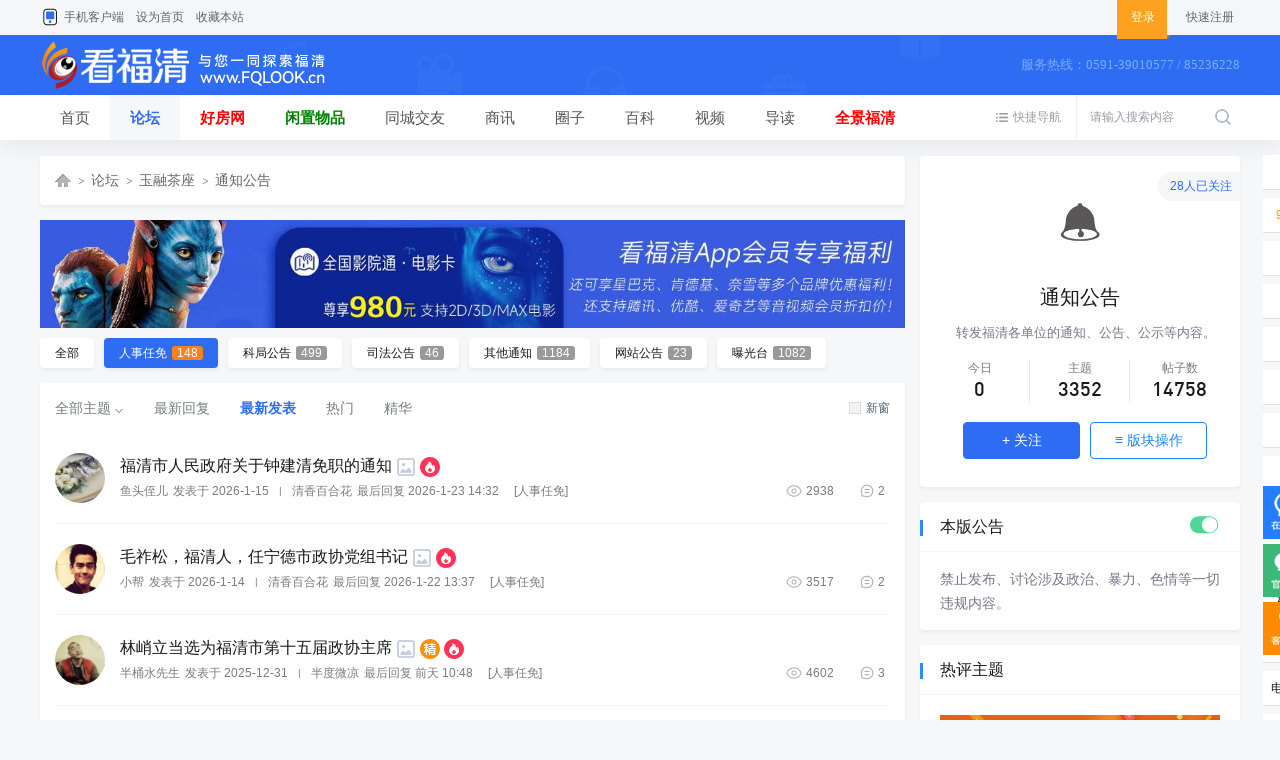

--- FILE ---
content_type: text/html; charset=utf-8
request_url: https://www.fqlook.cn/forum.php?mod=forumdisplay&fid=36&filter=typeid&typeid=26
body_size: 22880
content:
<!DOCTYPE html PUBLIC "-//W3C//DTD XHTML 1.0 Transitional//EN" "http://www.w3.org/TR/xhtml1/DTD/xhtml1-transitional.dtd">
<html xmlns="http://www.w3.org/1999/xhtml">
<head>
<meta http-equiv="Content-Type" content="text/html; charset=utf-8" />
<title>人事任免 - 福清通知公告|福清市政府公告|福清市委公告|福清各科局公告 -  Powered by Discuz!</title>

<meta name="keywords" content="福清通知公告,福清市政府公告,福清市委公告,福清各科局公告" />
<meta name="description" content="看福清整理并转发福清市委、市政府、各科局公告、通知、公示等内容。 " />
<meta name="generator" content="Discuz! X3.4" />
<meta name="author" content="Discuz! Team and Comsenz UI Team" />
<meta name="copyright" content="Discuz!" />
<meta name="MSSmartTagsPreventParsing" content="True" />
<meta http-equiv="MSThemeCompatible" content="Yes" />
<base href="https://www.fqlook.cn/" /><link rel="stylesheet" type="text/css" href="data/cache/style_4_common.css?ZS3" /><link rel="stylesheet" type="text/css" href="data/cache/style_4_forum_forumdisplay.css?ZS3" /><script type="text/javascript">var STYLEID = '4', STATICURL = 'static/', IMGDIR = 'static/image/common', VERHASH = 'ZS3', charset = 'utf-8', discuz_uid = '0', cookiepre = '3SB0_2132_', cookiedomain = '', cookiepath = '/', showusercard = '1', attackevasive = '0', disallowfloat = 'login|sendpm|newthread|reply|viewvote|debate|usergroups', creditnotice = '1|威望|,2|金钱|,3|贡献|', defaultstyle = '', REPORTURL = 'aHR0cHM6Ly93d3cuZnFsb29rLmNuL2ZvcnVtLnBocD9tb2Q9Zm9ydW1kaXNwbGF5JmZpZD0zNiZmaWx0ZXI9dHlwZWlkJnR5cGVpZD0yNg==', SITEURL = 'https://www.fqlook.cn/', JSPATH = 'static/js/', CSSPATH = 'data/cache/style_', DYNAMICURL = '';</script>
<script src="static/js/common.js?ZS3" type="text/javascript"></script>
<meta http-equiv="X-UA-Compatible" content="IE=edge,chrome=1" />
<meta name="renderer" content="webkit">
<meta name="application-name" content="看福清" />
<meta name="msapplication-tooltip" content="看福清" />
<meta name="msapplication-task" content="name=首页;action-uri=https://www.fqlook.cn/portal.php;icon-uri=https://www.fqlook.cn/static/image/common/portal.ico" /><meta name="msapplication-task" content="name=论坛;action-uri=https://www.fqlook.cn/forum.php;icon-uri=https://www.fqlook.cn/static/image/common/bbs.ico" />
<meta name="msapplication-task" content="name=动态;action-uri=https://www.fqlook.cn/home.php;icon-uri=https://www.fqlook.cn/static/image/common/home.ico" /><link rel="archives" title="看福清" href="https://www.fqlook.cn/archiver/" />
<link rel="alternate" type="application/rss+xml" title="看福清 - 人事任免 - 福清通知公告|福清市政府公告|福清市委公告|福清各科局公告" href="https://www.fqlook.cn/forum.php?mod=rss&fid=36&amp;auth=0" />
<script src="static/js/forum.js?ZS3" type="text/javascript"></script>
    <link rel="stylesheet" type="text/css" href="template/zhanzhuai_bluehome/images/css/icon.css?ZS3" />
    <script src="template/zhanzhuai_bluehome/images/js/jquery-zz1.8.3.min.js?ZS3" type="text/javascript"></script>
<script type="text/javascript">jQuery.noConflict();</script>
<script src="template/zhanzhuai_bluehome/images/js/jquery.superslide.2.1.1.js?ZS3" type="text/javascript" type="text/javascript"></script>
<script language="javascript" type="text/javascript">
       function killErrors() {
            return true;
          }
       window.onerror = killErrors;
    </script>
</head>

<body id="nv_forum" class="pg_forumdisplay" onkeydown="if(event.keyCode==27) return false;">
<div id="append_parent"></div>
<div id="ajaxwaitid"></div>
		

<div class="zz_toptb cl">
<div class="wp">
<div class="z">
<a href="https://share.fqlook.com/wap/download/index" class="zz_top_tel">手机客户端</a><a href="javascript:;"  onclick="setHomepage('https://www.fqlook.cn/');">设为首页</a><a href="https://www.fqlook.cn/"  onclick="addFavorite(this.href, '看福清');return false;">收藏本站</a></div>

<div class="zz_nologin_r y">				
<a href="member.php?mod=logging&amp;action=login" target="_self" class="zz_top_login"><span>登录</span><i></i></a>
<a href="member.php?mod=register" target="_self">快速注册</a></li>
</div>
</div>
</div>

<div class="zz_header">
<div class="zz_hd_wrap">
<div class="wp cl">  <div class="zz_hd_logo"> 
<h1><a href="http://www.fqlook.cn/" title="看福清"><img src="template/zhanzhuai_bluehome/images/logo.png" alt="看福清" border="0" /></a></h1>
</div>
<div class="zz_hd_rtext"> 
<span>服务热线：0591-39010577 / 85236228</span>
</div>	  
</div>   
<div style="clear:both"></div>
<div class="zhanzhuai_mn_menu">
			
<ul class="p_pop h_pop" id="mn_forum_menu" style="display: none"><li><a href="https://www.fqlook.cn/forum-123-1.html" hidefocus="true"  style="color: green">律师在线</a></li><li><a href="https://www.fqlook.cn/forum-56-1.html" hidefocus="true"  style="color: red">有问必答</a></li><li><a href="https://www.fqlook.cn/forum-55-1.html" hidefocus="true" >同城生活</a></li><li><a href="https://www.fqlook.cn/forum-57-1.html" hidefocus="true" >吃喝玩乐</a></li><li><a href="https://www.fqlook.cn/forum-69-1.html" hidefocus="true" >便民消息</a></li><li><a href="https://www.fqlook.cn/forum-62-1.html" hidefocus="true" >海外生活</a></li><li><a href="https://www.fqlook.cn/forum-58-1.html" hidefocus="true" >情感树洞</a></li><li><a href="https://www.fqlook.cn/forum-36-1.html" hidefocus="true" >通知公告</a></li><li><a href="https://www.fqlook.cn/forum-63-1.html" hidefocus="true" >福清教育</a></li><li><a href="https://www.fqlook.cn/forum.php" hidefocus="true"  style="color: red">更多...</a></li></ul><ul class="p_pop h_pop" id="mn_N7b22_menu" style="display: none"><li><a href="https://house.fqlook.cn/plot" hidefocus="true" >新房</a></li><li><a href="https://house.fqlook.cn/resoldhome/esf/list" hidefocus="true" >二手房</a></li><li><a href="https://house.fqlook.cn/trade" hidefocus="true" >团购</a></li><li><a href="https://house.fqlook.cn/resoldhome/zf/list" hidefocus="true" >租房</a></li><li><a href="https://www.fqlook.cn/forum-47-1.html" hidefocus="true" >楼市动态</a></li></ul><ul class="p_pop h_pop" id="mn_N124f_menu" style="display: none"><li><a href="https://share.fqlook.com/list/id/3" hidefocus="true" >闲置物品</a></li><li><a href="https://share.fqlook.com/list/id/10" hidefocus="true" >家政/开锁</a></li><li><a href="https://share.fqlook.com/list/id/135" hidefocus="true" >有房出租</a></li><li><a href="https://share.fqlook.com/list/id/134" hidefocus="true" >二手房</a></li><li><a href="https://share.fqlook.com/list/id/125" hidefocus="true" >门店租售</a></li><li><a href="https://share.fqlook.com/list/id/7" hidefocus="true" >宠物市场</a></li><li><a href="https://share.fqlook.com/list/id/8" hidefocus="true" >教育培训</a></li><li><a href="https://share.fqlook.com/list/id/96" hidefocus="true" >汽车相关</a></li></ul><ul class="p_pop h_pop" id="mn_N7557_menu" style="display: none"><li><a href="https://www.fqlook.cn/forum-120-1.html" hidefocus="true" >福清商讯</a></li><li><a href="https://www.fqlook.cn/forum-37-1.html" hidefocus="true" >福清政策</a></li><li><a href="https://share.fqlook.com/fenleiPc/index" hidefocus="true" >广告发布</a></li></ul><ul class="p_pop h_pop" id="mn_N0420_menu" style="display: none"><li><a href="https://www.fqlook.cn/forum-2-1.html" hidefocus="true" >福清百科</a></li><li><a href="https://www.fqlook.cn/forum-40-1.html" hidefocus="true" >福清人物</a></li><li><a href="https://www.fqlook.cn/forum-39-1.html" hidefocus="true" >福清旅游</a></li><li><a href="https://www.fqlook.cn/forum-41-1.html" hidefocus="true" >福清书籍</a></li><li><a href="https://www.fqlook.cn/forum-73-1.html" hidefocus="true" >福清全景</a></li><li><a href="https://www.fqlook.cn/forum-42-1.html" hidefocus="true" >民间故事</a></li><li><a href="https://www.fqlook.cn/forum-43-1.html" hidefocus="true" >名胜古迹</a></li><li><a href="https://www.fqlook.cn/forum-44-1.html" hidefocus="true" >福清民俗</a></li><li><a href="https://www.fqlook.cn/forum-45-1.html" hidefocus="true" >小吃特产</a></li><li><a href="https://www.fqlook.cn/forum-75-1.html" hidefocus="true" >石竹山灵签</a></li></ul></div>
</div>
</div>

<div class="zz_nvbar">
<div class="zz_nvbar_con">
<div class="wp cl">  <div id="scbar" class="cl">
<form id="scbar_form" method="post" autocomplete="off" onsubmit="searchFocus($('scbar_txt'))" action="search.php?searchsubmit=yes" target="_blank">
<input type="hidden" name="mod" id="scbar_mod" value="search" />
<input type="hidden" name="formhash" value="dff7d27c" />
<input type="hidden" name="srchtype" value="title" />
<input type="hidden" name="srhfid" value="36" />
<input type="hidden" name="srhlocality" value="forum::forumdisplay" />
<table cellspacing="0" cellpadding="0">
<tr>
<td class="scbar_txt_td"><input type="text" name="srchtxt" id="scbar_txt" value="请输入搜索内容" autocomplete="off" x-webkit-speech speech /></td>
<td class="scbar_btn_td"><button type="submit" name="searchsubmit" id="scbar_btn" sc="1" class="pn pnc" value="true"></button></td>
</tr>
</table>
</form>
</div>
<ul id="scbar_type_menu" class="p_pop" style="display: none;"><li><a href="javascript:;" rel="curforum" fid="36" >本版</a></li><li><a href="javascript:;" rel="user">用户</a></li></ul>
<script type="text/javascript">
initSearchmenu('scbar', '');
</script>

<script type="text/javascript"> 
jQuery(document).ready(function(){
jQuery("#scbar_txt").focus(function(){
jQuery(".scbar_narrow").addClass('active');
});
jQuery("#scbar_txt").blur(function(){		
jQuery(".scbar_narrow").removeClass('active');
});
});
</script>

 
<a href="javascript:;" id="qmenu" onmouseover="delayShow(this, function () {showMenu({'ctrlid':'qmenu','pos':'34!','ctrlclass':'a','duration':2});showForummenu(36);})" >快捷导航</a>
<div class="zz_nv">     
<ul class="cl"><li id="mn_portal" ><a href="https://www.fqlook.cn/portal.php" hidefocus="true" title="Portal"  >首页<span>Portal</span></a><em></em></li><li class="a" id="mn_forum" onmouseover="showMenu({'ctrlid':this.id,'ctrlclass':'hover','duration':2})"><a href="https://www.fqlook.cn/forum.php" hidefocus="true" title="BBS"  >论坛<span>BBS</span></a><em></em></li><li id="mn_N7b22" onmouseover="showMenu({'ctrlid':this.id,'ctrlclass':'hover','duration':2})"><a href="https://house.fqlook.cn" hidefocus="true"   style="font-weight: bold;color: red">好房网</a><em></em></li><li id="mn_N124f" onmouseover="showMenu({'ctrlid':this.id,'ctrlclass':'hover','duration':2})"><a href="https://share.fqlook.com/fenleiPc/index" hidefocus="true"   style="font-weight: bold;color: green">闲置物品</a><em></em></li><li id="mn_N6f26" ><a href="https://share.fqlook.com/wap-view/channel/11" hidefocus="true"  >同城交友</a><em></em></li><li id="mn_N7557" onmouseover="showMenu({'ctrlid':this.id,'ctrlclass':'hover','duration':2})"><a href="forum-120-1.html" hidefocus="true"  >商讯</a><em></em></li><li id="mn_Nc933" ><a href="https://share.fqlook.com/wap-view/side/index" hidefocus="true"  >圈子</a><em></em></li><li id="mn_N0420" onmouseover="showMenu({'ctrlid':this.id,'ctrlclass':'hover','duration':2})"><a href="https://www.fqlook.cn/forum.php?gid=1" hidefocus="true"  >百科</a><em></em></li><li id="mn_N463f" ><a href="https://share.fqlook.com/base-view/video/List" hidefocus="true"  >视频</a><em></em></li><li id="mn_Na063" ><a href="https://www.fqlook.cn/forum.php?mod=guide&view=newthread" hidefocus="true"  >导读</a><em></em></li><li id="mn_N0341" ><a href="https://share.fqlook.com/base-view/subject/25" hidefocus="true"   style="font-weight: bold;color: red">全景福清</a><em></em></li></ul>
</div>
</div>
</div>
</div><script src="plugin.php?id=timingpost" type="text/javascript"></script>
<div class="zhanzhuai-topad-box cl"></div>

<div id="wp" class="wp">
<style type="text/css">
.ct2 .sd {
    position: sticky;
    top: 60px;
}
.zz_count_wrap li .zz_count_num {
    font-size: 20px;
}
#midaben_sign{margin-top: 0;}
</style>
<style id="diy_style" type="text/css">#portal_block_1025 {  margin-top:0px !important;margin-right:0px !important;margin-bottom:10px !important;margin-left:0px !important;}#portal_block_1025 .dxb_bc {  margin:0px !important;}</style>

<div class="boardnav">
<div id="ct" class="wp ct2 cl">
            <div class="mn">
             <div id="pt" class="cl">
                <div class="z" style="font-size: 14px;">
                 <a href="./" class="nvhm" title="首页">看福清</a><em>&raquo;</em><a href="https://www.fqlook.cn/forum.php">论坛</a> <em>&rsaquo;</em> <a href="https://www.fqlook.cn/forum.php?gid=54">玉融茶座</a><em>&rsaquo;</em> <a href="https://www.fqlook.cn/forum-36-1.html">通知公告</a>                </div>
                               </div>

               


<div class="drag">
<!--[diy=diy4]--><div id="diy4" class="area"><div id="frame2qndh5" class="frame move-span cl frame-1"><div id="frame2qndh5_left" class="column frame-1-c"><div id="frame2qndh5_left_temp" class="move-span temp"></div><div id="portal_block_1025" class="block move-span"><div id="portal_block_1025_content" class="dxb_bc"><div class="portal_block_summary"><a href="https://www.fqlook.cn/thread-104208-1-1.html" target="_blank"><img src="./data/attachment/portal/202307/12/234035wm4mm4nat8un18gu.jpg" width="100%" /></a></div></div></div></div></div></div><!--[/diy]-->
</div>




<div id="pgt">
</div>


 <div class="zz_thread_types_main">
  <ul id="thread_types" class="ttp cl">
<li id="ttp_all" ><a href="https://www.fqlook.cn/forum-36-1.html">全部</a></li>
<li class="xw1 a"><a href="https://www.fqlook.cn/forum-36-1.html">人事任免<span class="xg1 num">148</span></a></li>
<li><a href="https://www.fqlook.cn/forum.php?mod=forumdisplay&amp;fid=36&amp;filter=typeid&amp;typeid=28">科局公告<span class="xg1 num">499</span></a></li>
<li><a href="https://www.fqlook.cn/forum.php?mod=forumdisplay&amp;fid=36&amp;filter=typeid&amp;typeid=27">司法公告<span class="xg1 num">46</span></a></li>
<li><a href="https://www.fqlook.cn/forum.php?mod=forumdisplay&amp;fid=36&amp;filter=typeid&amp;typeid=25">其他通知<span class="xg1 num">1184</span></a></li>
<li><a href="https://www.fqlook.cn/forum.php?mod=forumdisplay&amp;fid=36&amp;filter=typeid&amp;typeid=24">网站公告<span class="xg1 num">23</span></a></li>
<li><a href="https://www.fqlook.cn/forum.php?mod=forumdisplay&amp;fid=36&amp;filter=typeid&amp;typeid=78">曝光台<span class="xg1 num">1082</span></a></li>
 </ul>
     </div>
     <script type="text/javascript">showTypes('thread_types');</script>
     
     
        <div id="threadlist" class="zz_frame_c tl" >
       <div class="zz_aw_threadlist cl">
            <div class="zz_tf_main cl">
             <div class="zz_tf_left z">
      <ul>
  <li><a id="filter_special" href="javascript:;" onclick="showMenu(this.id)" class="zz_showmenu" initialized="true">全部主题</a></li>

                          <li><a href="https://www.fqlook.cn/forum.php?mod=forumdisplay&amp;fid=36&amp;filter=reply&amp;orderby=replies&typeid=26">最新回复</a></li>
                          <li class="on"><a href="https://www.fqlook.cn/forum.php?mod=forumdisplay&amp;fid=36&amp;filter=author&amp;orderby=dateline&typeid=26">最新发表</a></li>
  <li><a href="https://www.fqlook.cn/forum.php?mod=forumdisplay&amp;fid=36&amp;filter=heat&amp;orderby=heats&typeid=26">热门</a></li>
  <li><a href="https://www.fqlook.cn/forum.php?mod=forumdisplay&amp;fid=36&amp;filter=digest&amp;digest=1&typeid=26">精华</a></li>
  </ul>
                 </div>
  <div class="zhanzhuai_shuaix y">
                  <a id="atarget" onclick="setatarget(1)" title="在新窗口中打开帖子" style="margin-right: 0;"><small></small>新窗</a>
                  			
                                     </div>
            </div>

    
<script type="text/javascript">var lasttime = 1769969968;var listcolspan= '5';</script>
<div id="forumnew" style="display:none"></div>
<form method="post" autocomplete="off" name="moderate" id="moderate" action="forum.php?mod=topicadmin&amp;action=moderate&amp;fid=36&amp;infloat=yes&amp;nopost=yes">
<input type="hidden" name="formhash" value="dff7d27c" />
<input type="hidden" name="listextra" value="page%3D1" />

   <div class="zz_forumlist_dz">
<ul><li class="zz_aw_item zz_li0 cl" id="normalthread_120621">
    <div class="zz_aw_box cl">
 
 <div class="zz_aw_user_avt z">
  <a href="https://www.fqlook.cn/space-uid-12.html" target="_blank"><img src="https://www.fqlook.cn/uc_server/data/avatar/000/00/00/12_avatar_middle.jpg" onerror="this.onerror=null;this.src='https://www.fqlook.cn/uc_server/images/noavatar_middle.gif'" /></a>
 </div>

                                 <div class="zz_aw_content">
      <div class="zz_aw_title cl">
                                            <a href="javascript:;" id="content_120621" class="showcontent y" title="更多操作" onclick="CONTENT_TID='120621';CONTENT_ID='normalthread_120621';showMenu({'ctrlid':this.id,'menuid':'content_menu'})"></a>
                                                                                                                                    
                                                                                        
                                                
<a href="https://www.fqlook.cn/thread-120621-1-1.html" onclick="atarget(this)" class="s">福清市人民政府关于钟建清免职的通知</a>
                                                        <img src="template/zhanzhuai_bluehome/images/zz_image.png" alt="attach_img" title="图片附件" align="absmiddle" />
                                                                                                                                                                                                                                                                                                                                                                                                                                                                                                                                                                    <img src="template/zhanzhuai_bluehome/images/zz_hot.png" align="absmiddle" alt="heatlevel" title="热度: 8" />
                                                                                                                                                                                                                                                                                                                                                                                                                </div>

<div class="zz_aw_meta cl">
                                             <div class="zz_aw_meta_text z cl">	
                                                  <div class="zz_aw_meta_author-basic mr5">
                                                                  <span><a href="https://www.fqlook.cn/space-uid-12.html" c="1">鱼头侄儿</a></span>
                                                     </div>

   <div class="zz_aw_meta_last_c z">
     <span>发表于</span>
 <span>2026-1-15</span>
                                                        </div>
  
  <div class="mlr10 z" style="-webkit-transform: scale(0.80);transform: scale(0.80);">|</div>

  
       <div class="zz_aw_meta_last_c mr5 z">
                <span><a href="https://www.fqlook.cn/space-username-%E6%B8%85%E9%A6%99%E7%99%BE%E5%90%88%E8%8A%B1.html" c="1">清香百合花</a></div>
  <div class="mr5 z">
<span>最后回复</span>
                                                            <span><a href="https://www.fqlook.cn/forum.php?mod=redirect&tid=120621&goto=lastpost#lastpost">2026-1-23 14:32</a></span>
        </div>

  <div class="zz_aw_meta_form z" style="margin-left: 10px;">
                                                       <em>[<a href="https://www.fqlook.cn/forum.php?mod=forumdisplay&fid=36&amp;filter=typeid&amp;typeid=26">人事任免</a>]</em>                                                   </div>

                                               </div>
                       
 <div class="y">
      <span class="zz_aw_meta_viem"><img src="template/zhanzhuai_bluehome/images/zzv_icon.png" />2938</span>
                                                  <span class="zz_aw_meta_reply"><img src="template/zhanzhuai_bluehome/images/zzr_icon.png" />2</span>
 </div>
                                          </div>
                                      </div>
  </div>
 </li><li class="zz_aw_item cl" id="normalthread_120612">
    <div class="zz_aw_box cl">
 
 <div class="zz_aw_user_avt z">
  <a href="https://www.fqlook.cn/space-uid-105944.html" target="_blank"><img src="https://www.fqlook.cn/uc_server/data/avatar/000/10/59/44_avatar_middle.jpg" onerror="this.onerror=null;this.src='https://www.fqlook.cn/uc_server/images/noavatar_middle.gif'" /></a>
 </div>

                                 <div class="zz_aw_content">
      <div class="zz_aw_title cl">
                                            <a href="javascript:;" id="content_120612" class="showcontent y" title="更多操作" onclick="CONTENT_TID='120612';CONTENT_ID='normalthread_120612';showMenu({'ctrlid':this.id,'menuid':'content_menu'})"></a>
                                                                                                                                    
                                                                                        
                                                
<a href="https://www.fqlook.cn/thread-120612-1-1.html" onclick="atarget(this)" class="s">毛祚松，福清人，任宁德市政协党组书记</a>
                                                        <img src="template/zhanzhuai_bluehome/images/zz_image.png" alt="attach_img" title="图片附件" align="absmiddle" />
                                                                                                                                                                                                                                                                                                                                                                                                                                                                                                                                                                    <img src="template/zhanzhuai_bluehome/images/zz_hot.png" align="absmiddle" alt="heatlevel" title="热度: 8" />
                                                                                                                                                                                                                                                                                                                                                                                                                </div>

<div class="zz_aw_meta cl">
                                             <div class="zz_aw_meta_text z cl">	
                                                  <div class="zz_aw_meta_author-basic mr5">
                                                                  <span><a href="https://www.fqlook.cn/space-uid-105944.html" c="1">小帮</a></span>
                                                     </div>

   <div class="zz_aw_meta_last_c z">
     <span>发表于</span>
 <span>2026-1-14</span>
                                                        </div>
  
  <div class="mlr10 z" style="-webkit-transform: scale(0.80);transform: scale(0.80);">|</div>

  
       <div class="zz_aw_meta_last_c mr5 z">
                <span><a href="https://www.fqlook.cn/space-username-%E6%B8%85%E9%A6%99%E7%99%BE%E5%90%88%E8%8A%B1.html" c="1">清香百合花</a></div>
  <div class="mr5 z">
<span>最后回复</span>
                                                            <span><a href="https://www.fqlook.cn/forum.php?mod=redirect&tid=120612&goto=lastpost#lastpost">2026-1-22 13:37</a></span>
        </div>

  <div class="zz_aw_meta_form z" style="margin-left: 10px;">
                                                       <em>[<a href="https://www.fqlook.cn/forum.php?mod=forumdisplay&fid=36&amp;filter=typeid&amp;typeid=26">人事任免</a>]</em>                                                   </div>

                                               </div>
                       
 <div class="y">
      <span class="zz_aw_meta_viem"><img src="template/zhanzhuai_bluehome/images/zzv_icon.png" />3517</span>
                                                  <span class="zz_aw_meta_reply"><img src="template/zhanzhuai_bluehome/images/zzr_icon.png" />2</span>
 </div>
                                          </div>
                                      </div>
  </div>
 </li><li class="zz_aw_item cl" id="normalthread_120404">
    <div class="zz_aw_box cl">
 
 <div class="zz_aw_user_avt z">
  <a href="https://www.fqlook.cn/space-uid-105985.html" target="_blank"><img src="https://www.fqlook.cn/uc_server/data/avatar/000/10/59/85_avatar_middle.jpg" onerror="this.onerror=null;this.src='https://www.fqlook.cn/uc_server/images/noavatar_middle.gif'" /></a>
 </div>

                                 <div class="zz_aw_content">
      <div class="zz_aw_title cl">
                                            <a href="javascript:;" id="content_120404" class="showcontent y" title="更多操作" onclick="CONTENT_TID='120404';CONTENT_ID='normalthread_120404';showMenu({'ctrlid':this.id,'menuid':'content_menu'})"></a>
                                                                                                                                    
                                                                                        
                                                
<a href="https://www.fqlook.cn/thread-120404-1-1.html" onclick="atarget(this)" class="s">林峭立当选为福清市第十五届政协主席</a>
                                                        <img src="template/zhanzhuai_bluehome/images/zz_image.png" alt="attach_img" title="图片附件" align="absmiddle" />
                                                                                                                                                                                                                                                                                                                                                                                                                    <img src="template/zhanzhuai_bluehome/images/zz_digest.png" align="absmiddle" alt="digest" title="精华 3" />
                                                                                                                                                                                                                                            <img src="template/zhanzhuai_bluehome/images/zz_hot.png" align="absmiddle" alt="heatlevel" title="热度: 13" />
                                                                                                                                                                                                                                                                                                                                                                                                                </div>

<div class="zz_aw_meta cl">
                                             <div class="zz_aw_meta_text z cl">	
                                                  <div class="zz_aw_meta_author-basic mr5">
                                                                  <span><a href="https://www.fqlook.cn/space-uid-105985.html" c="1">半桶水先生</a></span>
                                                     </div>

   <div class="zz_aw_meta_last_c z">
     <span>发表于</span>
 <span>2025-12-31</span>
                                                        </div>
  
  <div class="mlr10 z" style="-webkit-transform: scale(0.80);transform: scale(0.80);">|</div>

  
       <div class="zz_aw_meta_last_c mr5 z">
                <span><a href="https://www.fqlook.cn/space-username-%E5%8D%8A%E5%BA%A6%E5%BE%AE%E5%87%89.html" c="1">半度微凉</a></div>
  <div class="mr5 z">
<span>最后回复</span>
                                                            <span><a href="https://www.fqlook.cn/forum.php?mod=redirect&tid=120404&goto=lastpost#lastpost"><span title="2026-1-31 10:48">前天&nbsp;10:48</span></a></span>
        </div>

  <div class="zz_aw_meta_form z" style="margin-left: 10px;">
                                                       <em>[<a href="https://www.fqlook.cn/forum.php?mod=forumdisplay&fid=36&amp;filter=typeid&amp;typeid=26">人事任免</a>]</em>                                                   </div>

                                               </div>
                       
 <div class="y">
      <span class="zz_aw_meta_viem"><img src="template/zhanzhuai_bluehome/images/zzv_icon.png" />4602</span>
                                                  <span class="zz_aw_meta_reply"><img src="template/zhanzhuai_bluehome/images/zzr_icon.png" />3</span>
 </div>
                                          </div>
                                      </div>
  </div>
 </li><li class="zz_aw_item cl" id="normalthread_120346">
    <div class="zz_aw_box cl">
 
 <div class="zz_aw_user_avt z">
  <a href="https://www.fqlook.cn/space-uid-105944.html" target="_blank"><img src="https://www.fqlook.cn/uc_server/data/avatar/000/10/59/44_avatar_middle.jpg" onerror="this.onerror=null;this.src='https://www.fqlook.cn/uc_server/images/noavatar_middle.gif'" /></a>
 </div>

                                 <div class="zz_aw_content">
      <div class="zz_aw_title cl">
                                            <a href="javascript:;" id="content_120346" class="showcontent y" title="更多操作" onclick="CONTENT_TID='120346';CONTENT_ID='normalthread_120346';showMenu({'ctrlid':this.id,'menuid':'content_menu'})"></a>
                                                                                                                                    
                                                                                        
                                                
<a href="https://www.fqlook.cn/thread-120346-1-1.html" onclick="atarget(this)" class="s">副局长！又一位福清哥，履新！</a>
                                                        <img src="template/zhanzhuai_bluehome/images/zz_image.png" alt="attach_img" title="图片附件" align="absmiddle" />
                                                                                                                                                                                                                                                                                                                                                                                                                                                                                                                                                                    <img src="template/zhanzhuai_bluehome/images/zz_hot.png" align="absmiddle" alt="heatlevel" title="热度: 13" />
                                                                                                                                                                                                                                                                                                                                                                                                                </div>

<div class="zz_aw_meta cl">
                                             <div class="zz_aw_meta_text z cl">	
                                                  <div class="zz_aw_meta_author-basic mr5">
                                                                  <span><a href="https://www.fqlook.cn/space-uid-105944.html" c="1">小帮</a></span>
                                                     </div>

   <div class="zz_aw_meta_last_c z">
     <span>发表于</span>
 <span>2025-12-26</span>
                                                        </div>
  
  <div class="mlr10 z" style="-webkit-transform: scale(0.80);transform: scale(0.80);">|</div>

  
       <div class="zz_aw_meta_last_c mr5 z">
                <span><a href="https://www.fqlook.cn/space-username-%E6%B8%85%E9%A6%99%E7%99%BE%E5%90%88%E8%8A%B1.html" c="1">清香百合花</a></div>
  <div class="mr5 z">
<span>最后回复</span>
                                                            <span><a href="https://www.fqlook.cn/forum.php?mod=redirect&tid=120346&goto=lastpost#lastpost">2026-1-3 09:48</a></span>
        </div>

  <div class="zz_aw_meta_form z" style="margin-left: 10px;">
                                                       <em>[<a href="https://www.fqlook.cn/forum.php?mod=forumdisplay&fid=36&amp;filter=typeid&amp;typeid=26">人事任免</a>]</em>                                                   </div>

                                               </div>
                       
 <div class="y">
      <span class="zz_aw_meta_viem"><img src="template/zhanzhuai_bluehome/images/zzv_icon.png" />4842</span>
                                                  <span class="zz_aw_meta_reply"><img src="template/zhanzhuai_bluehome/images/zzr_icon.png" />5</span>
 </div>
                                          </div>
                                      </div>
  </div>
 </li><li class="zz_aw_item cl" id="normalthread_119239">
    <div class="zz_aw_box cl">
 
 <div class="zz_aw_user_avt z">
  <a href="https://www.fqlook.cn/space-uid-105944.html" target="_blank"><img src="https://www.fqlook.cn/uc_server/data/avatar/000/10/59/44_avatar_middle.jpg" onerror="this.onerror=null;this.src='https://www.fqlook.cn/uc_server/images/noavatar_middle.gif'" /></a>
 </div>

                                 <div class="zz_aw_content">
      <div class="zz_aw_title cl">
                                            <a href="javascript:;" id="content_119239" class="showcontent y" title="更多操作" onclick="CONTENT_TID='119239';CONTENT_ID='normalthread_119239';showMenu({'ctrlid':this.id,'menuid':'content_menu'})"></a>
                                                                                                                                    
                                                                                        
                                                
<a href="https://www.fqlook.cn/thread-119239-1-1.html" onclick="atarget(this)" class="s">叶晓兰，女，福清人，拟任正处级领导职务</a>
                                                        <img src="template/zhanzhuai_bluehome/images/zz_image.png" alt="attach_img" title="图片附件" align="absmiddle" />
                                                                                                                                                                                                                                                                                                                                                                                                                                                                                                                                                                    <img src="template/zhanzhuai_bluehome/images/zz_hot.png" align="absmiddle" alt="heatlevel" title="热度: 14" />
                                                                                                                                                                                                                                                                                                                                                                                                                </div>

<div class="zz_aw_meta cl">
                                             <div class="zz_aw_meta_text z cl">	
                                                  <div class="zz_aw_meta_author-basic mr5">
                                                                  <span><a href="https://www.fqlook.cn/space-uid-105944.html" c="1">小帮</a></span>
                                                     </div>

   <div class="zz_aw_meta_last_c z">
     <span>发表于</span>
 <span>2025-9-11</span>
                                                        </div>
  
  <div class="mlr10 z" style="-webkit-transform: scale(0.80);transform: scale(0.80);">|</div>

  
       <div class="zz_aw_meta_last_c mr5 z">
                <span><a href="https://www.fqlook.cn/space-username-%E5%8D%8A%E5%BA%A6%E5%BE%AE%E5%87%89.html" c="1">半度微凉</a></div>
  <div class="mr5 z">
<span>最后回复</span>
                                                            <span><a href="https://www.fqlook.cn/forum.php?mod=redirect&tid=119239&goto=lastpost#lastpost">2025-11-22 17:10</a></span>
        </div>

  <div class="zz_aw_meta_form z" style="margin-left: 10px;">
                                                       <em>[<a href="https://www.fqlook.cn/forum.php?mod=forumdisplay&fid=36&amp;filter=typeid&amp;typeid=26">人事任免</a>]</em>                                                   </div>

                                               </div>
                       
 <div class="y">
      <span class="zz_aw_meta_viem"><img src="template/zhanzhuai_bluehome/images/zzv_icon.png" />12424</span>
                                                  <span class="zz_aw_meta_reply"><img src="template/zhanzhuai_bluehome/images/zzr_icon.png" />7</span>
 </div>
                                          </div>
                                      </div>
  </div>
 </li><li class="zz_aw_item cl" id="normalthread_119162">
    <div class="zz_aw_box cl">
 
 <div class="zz_aw_user_avt z">
  <a href="https://www.fqlook.cn/space-uid-105944.html" target="_blank"><img src="https://www.fqlook.cn/uc_server/data/avatar/000/10/59/44_avatar_middle.jpg" onerror="this.onerror=null;this.src='https://www.fqlook.cn/uc_server/images/noavatar_middle.gif'" /></a>
 </div>

                                 <div class="zz_aw_content">
      <div class="zz_aw_title cl">
                                            <a href="javascript:;" id="content_119162" class="showcontent y" title="更多操作" onclick="CONTENT_TID='119162';CONTENT_ID='normalthread_119162';showMenu({'ctrlid':this.id,'menuid':'content_menu'})"></a>
                                                                                                                                    
                                                                                        
                                                
<a href="https://www.fqlook.cn/thread-119162-1-1.html" onclick="atarget(this)" class="s">叶仁佑任福建省发改委副主任，曾任福清市委书记</a>
                                                        <img src="template/zhanzhuai_bluehome/images/zz_common.png" alt="attachment" title="附件" align="absmiddle" />
                                                                                                                                                                                                                                                                                                                                                                                                                                                                                                                                                                    <img src="template/zhanzhuai_bluehome/images/zz_hot.png" align="absmiddle" alt="heatlevel" title="热度: 24" />
                                                                                                                                                                                                                                                                                                                                                                                                                </div>

<div class="zz_aw_meta cl">
                                             <div class="zz_aw_meta_text z cl">	
                                                  <div class="zz_aw_meta_author-basic mr5">
                                                                  <span><a href="https://www.fqlook.cn/space-uid-105944.html" c="1">小帮</a></span>
                                                     </div>

   <div class="zz_aw_meta_last_c z">
     <span>发表于</span>
 <span>2025-9-3</span>
                                                        </div>
  
  <div class="mlr10 z" style="-webkit-transform: scale(0.80);transform: scale(0.80);">|</div>

  
       <div class="zz_aw_meta_last_c mr5 z">
                <span><a href="https://www.fqlook.cn/space-username-qianfan1.html" c="1">qianfan1</a></div>
  <div class="mr5 z">
<span>最后回复</span>
                                                            <span><a href="https://www.fqlook.cn/forum.php?mod=redirect&tid=119162&goto=lastpost#lastpost">2025-10-17 07:17</a></span>
        </div>

  <div class="zz_aw_meta_form z" style="margin-left: 10px;">
                                                       <em>[<a href="https://www.fqlook.cn/forum.php?mod=forumdisplay&fid=36&amp;filter=typeid&amp;typeid=26">人事任免</a>]</em>                                                   </div>

                                               </div>
                       
 <div class="y">
      <span class="zz_aw_meta_viem"><img src="template/zhanzhuai_bluehome/images/zzv_icon.png" />30426</span>
                                                  <span class="zz_aw_meta_reply"><img src="template/zhanzhuai_bluehome/images/zzr_icon.png" />4</span>
 </div>
                                          </div>
                                      </div>
  </div>
 </li><li class="zz_aw_item cl" id="normalthread_118831">
    <div class="zz_aw_box cl">
 
 <div class="zz_aw_user_avt z">
  <a href="https://www.fqlook.cn/space-uid-12.html" target="_blank"><img src="https://www.fqlook.cn/uc_server/data/avatar/000/00/00/12_avatar_middle.jpg" onerror="this.onerror=null;this.src='https://www.fqlook.cn/uc_server/images/noavatar_middle.gif'" /></a>
 </div>

                                 <div class="zz_aw_content">
      <div class="zz_aw_title cl">
                                            <a href="javascript:;" id="content_118831" class="showcontent y" title="更多操作" onclick="CONTENT_TID='118831';CONTENT_ID='normalthread_118831';showMenu({'ctrlid':this.id,'menuid':'content_menu'})"></a>
                                                                                                                                    
                                                                                        
                                                
<a href="https://www.fqlook.cn/thread-118831-1-1.html" onclick="atarget(this)" class="s">林峭立任福清市政协党组书记（附简历）</a>
                                                        <img src="template/zhanzhuai_bluehome/images/zz_image.png" alt="attach_img" title="图片附件" align="absmiddle" />
                                                                                                                                                                                                                                                                                                                                                                                                                                                                                                                                                                    <img src="template/zhanzhuai_bluehome/images/zz_hot.png" align="absmiddle" alt="heatlevel" title="热度: 23" />
                                                                                                                                                                                                                                                                                                                                                                                                                </div>

<div class="zz_aw_meta cl">
                                             <div class="zz_aw_meta_text z cl">	
                                                  <div class="zz_aw_meta_author-basic mr5">
                                                                  <span><a href="https://www.fqlook.cn/space-uid-12.html" c="1">鱼头侄儿</a></span>
                                                     </div>

   <div class="zz_aw_meta_last_c z">
     <span>发表于</span>
 <span>2025-8-7</span>
                                                        </div>
  
  <div class="mlr10 z" style="-webkit-transform: scale(0.80);transform: scale(0.80);">|</div>

  
       <div class="zz_aw_meta_last_c mr5 z">
                <span><a href="https://www.fqlook.cn/space-username-%E5%8D%8A%E5%BA%A6%E5%BE%AE%E5%87%89.html" c="1">半度微凉</a></div>
  <div class="mr5 z">
<span>最后回复</span>
                                                            <span><a href="https://www.fqlook.cn/forum.php?mod=redirect&tid=118831&goto=lastpost#lastpost">2025-11-13 16:03</a></span>
        </div>

  <div class="zz_aw_meta_form z" style="margin-left: 10px;">
                                                       <em>[<a href="https://www.fqlook.cn/forum.php?mod=forumdisplay&fid=36&amp;filter=typeid&amp;typeid=26">人事任免</a>]</em>                                                   </div>

                                               </div>
                       
 <div class="y">
      <span class="zz_aw_meta_viem"><img src="template/zhanzhuai_bluehome/images/zzv_icon.png" />9471</span>
                                                  <span class="zz_aw_meta_reply"><img src="template/zhanzhuai_bluehome/images/zzr_icon.png" />16</span>
 </div>
                                          </div>
                                      </div>
  </div>
 </li><li class="zz_aw_item cl" id="normalthread_118816">
    <div class="zz_aw_box cl">
 
 <div class="zz_aw_user_avt z">
  <a href="https://www.fqlook.cn/space-uid-15.html" target="_blank"><img src="https://www.fqlook.cn/uc_server/data/avatar/000/00/00/15_avatar_middle.jpg" onerror="this.onerror=null;this.src='https://www.fqlook.cn/uc_server/images/noavatar_middle.gif'" /></a>
 </div>

                                 <div class="zz_aw_content">
      <div class="zz_aw_title cl">
                                            <a href="javascript:;" id="content_118816" class="showcontent y" title="更多操作" onclick="CONTENT_TID='118816';CONTENT_ID='normalthread_118816';showMenu({'ctrlid':this.id,'menuid':'content_menu'})"></a>
                                                                                                                                    
                                                                                        
                                                
<a href="https://www.fqlook.cn/thread-118816-1-1.html" onclick="atarget(this)" class="s">福清市人民政府关于陈晖等职务任免的通知</a>
                                                                                                                                                                                                                                                                                                                                                                                                                                                                                                                        <img src="template/zhanzhuai_bluehome/images/zz_hot.png" align="absmiddle" alt="heatlevel" title="热度: 16" />
                                                                                                                                                                                                                                                                                                                                                                                                                </div>

<div class="zz_aw_meta cl">
                                             <div class="zz_aw_meta_text z cl">	
                                                  <div class="zz_aw_meta_author-basic mr5">
                                                                  <span><a href="https://www.fqlook.cn/space-uid-15.html" c="1">高山羊叔叔</a></span>
                                                     </div>

   <div class="zz_aw_meta_last_c z">
     <span>发表于</span>
 <span>2025-8-5</span>
                                                        </div>
  
  <div class="mlr10 z" style="-webkit-transform: scale(0.80);transform: scale(0.80);">|</div>

  
       <div class="zz_aw_meta_last_c mr5 z">
                <span><a href="https://www.fqlook.cn/space-username-%E6%B8%85%E9%A6%99%E7%99%BE%E5%90%88%E8%8A%B1.html" c="1">清香百合花</a></div>
  <div class="mr5 z">
<span>最后回复</span>
                                                            <span><a href="https://www.fqlook.cn/forum.php?mod=redirect&tid=118816&goto=lastpost#lastpost">2025-10-16 18:42</a></span>
        </div>

  <div class="zz_aw_meta_form z" style="margin-left: 10px;">
                                                       <em>[<a href="https://www.fqlook.cn/forum.php?mod=forumdisplay&fid=36&amp;filter=typeid&amp;typeid=26">人事任免</a>]</em>                                                   </div>

                                               </div>
                       
 <div class="y">
      <span class="zz_aw_meta_viem"><img src="template/zhanzhuai_bluehome/images/zzv_icon.png" />6232</span>
                                                  <span class="zz_aw_meta_reply"><img src="template/zhanzhuai_bluehome/images/zzr_icon.png" />9</span>
 </div>
                                          </div>
                                      </div>
  </div>
 </li><li class="zz_aw_item cl" id="normalthread_118767">
    <div class="zz_aw_box cl">
 
 <div class="zz_aw_user_avt z">
  <a href="https://www.fqlook.cn/space-uid-13.html" target="_blank"><img src="https://www.fqlook.cn/uc_server/data/avatar/000/00/00/13_avatar_middle.jpg" onerror="this.onerror=null;this.src='https://www.fqlook.cn/uc_server/images/noavatar_middle.gif'" /></a>
 </div>

                                 <div class="zz_aw_content">
      <div class="zz_aw_title cl">
                                            <a href="javascript:;" id="content_118767" class="showcontent y" title="更多操作" onclick="CONTENT_TID='118767';CONTENT_ID='normalthread_118767';showMenu({'ctrlid':this.id,'menuid':'content_menu'})"></a>
                                                                                                                                    
                                                                                        
                                                
<a href="https://www.fqlook.cn/thread-118767-1-1.html" onclick="atarget(this)" class="s">王豪杰担任福清市人民政府副市长</a>
                                                        <img src="template/zhanzhuai_bluehome/images/zz_image.png" alt="attach_img" title="图片附件" align="absmiddle" />
                                                                                                                                                                                                                                                                                                                                                                                                                                                                                                                                                                    <img src="template/zhanzhuai_bluehome/images/zz_hot.png" align="absmiddle" alt="heatlevel" title="热度: 213" />
                                                                                                                                                                                                                                                                                                                                <span class="tps">&nbsp;...<a href="https://www.fqlook.cn/thread-118767-2-1.html" onclick="atarget(this)">2</a><a href="https://www.fqlook.cn/thread-118767-3-1.html" onclick="atarget(this)">3</a><a href="https://www.fqlook.cn/thread-118767-4-1.html" onclick="atarget(this)">4</a><a href="https://www.fqlook.cn/thread-118767-5-1.html" onclick="atarget(this)">5</a><a href="https://www.fqlook.cn/thread-118767-6-1.html" onclick="atarget(this)">6</a>..<a href="https://www.fqlook.cn/thread-118767-20-1.html" onclick="atarget(this)">20</a></span>
                                                                                                                                                                            </div>

<div class="zz_aw_meta cl">
                                             <div class="zz_aw_meta_text z cl">	
                                                  <div class="zz_aw_meta_author-basic mr5">
                                                                  <span><a href="https://www.fqlook.cn/space-uid-13.html" c="1">番薯娃</a></span>
                                                     </div>

   <div class="zz_aw_meta_last_c z">
     <span>发表于</span>
 <span>2025-7-29</span>
                                                        </div>
  
  <div class="mlr10 z" style="-webkit-transform: scale(0.80);transform: scale(0.80);">|</div>

  
       <div class="zz_aw_meta_last_c mr5 z">
                <span><a href="https://www.fqlook.cn/space-username-%E6%B7%BB%E5%8A%A0%E5%89%82k.html" c="1">添加剂k</a></div>
  <div class="mr5 z">
<span>最后回复</span>
                                                            <span><a href="https://www.fqlook.cn/forum.php?mod=redirect&tid=118767&goto=lastpost#lastpost">2025-8-1 06:37</a></span>
        </div>

  <div class="zz_aw_meta_form z" style="margin-left: 10px;">
                                                       <em>[<a href="https://www.fqlook.cn/forum.php?mod=forumdisplay&fid=36&amp;filter=typeid&amp;typeid=26">人事任免</a>]</em>                                                   </div>

                                               </div>
                       
 <div class="y">
      <span class="zz_aw_meta_viem"><img src="template/zhanzhuai_bluehome/images/zzv_icon.png" />75617</span>
                                                  <span class="zz_aw_meta_reply"><img src="template/zhanzhuai_bluehome/images/zzr_icon.png" />193</span>
 </div>
                                          </div>
                                      </div>
  </div>
 </li><li class="zz_aw_item cl" id="normalthread_118733">
    <div class="zz_aw_box cl">
 
 <div class="zz_aw_user_avt z">
  <a href="https://www.fqlook.cn/space-uid-11.html" target="_blank"><img src="https://www.fqlook.cn/uc_server/data/avatar/000/00/00/11_avatar_middle.jpg" onerror="this.onerror=null;this.src='https://www.fqlook.cn/uc_server/images/noavatar_middle.gif'" /></a>
 </div>

                                 <div class="zz_aw_content">
      <div class="zz_aw_title cl">
                                            <a href="javascript:;" id="content_118733" class="showcontent y" title="更多操作" onclick="CONTENT_TID='118733';CONTENT_ID='normalthread_118733';showMenu({'ctrlid':this.id,'menuid':'content_menu'})"></a>
                                                                                                                                    
                                                                                        
                                                
<a href="https://www.fqlook.cn/thread-118733-1-1.html" onclick="atarget(this)" class="s">福清市人民政府关于危卫星等免职的通知</a>
                                                                                                                                                                                                                                                                                                                                                                                                                                                                                                                        <img src="template/zhanzhuai_bluehome/images/zz_hot.png" align="absmiddle" alt="heatlevel" title="热度: 7" />
                                                                                                                                                                                                                                                                                                                                                                                                                </div>

<div class="zz_aw_meta cl">
                                             <div class="zz_aw_meta_text z cl">	
                                                  <div class="zz_aw_meta_author-basic mr5">
                                                                  <span><a href="https://www.fqlook.cn/space-uid-11.html" c="1">起家粿爷爷</a></span>
                                                     </div>

   <div class="zz_aw_meta_last_c z">
     <span>发表于</span>
 <span>2025-7-26</span>
                                                        </div>
  
  <div class="mlr10 z" style="-webkit-transform: scale(0.80);transform: scale(0.80);">|</div>

  
       <div class="zz_aw_meta_last_c mr5 z">
                <span><a href="https://www.fqlook.cn/space-username-%E6%B8%85%E9%A6%99%E7%99%BE%E5%90%88%E8%8A%B1.html" c="1">清香百合花</a></div>
  <div class="mr5 z">
<span>最后回复</span>
                                                            <span><a href="https://www.fqlook.cn/forum.php?mod=redirect&tid=118733&goto=lastpost#lastpost">2025-7-27 09:04</a></span>
        </div>

  <div class="zz_aw_meta_form z" style="margin-left: 10px;">
                                                       <em>[<a href="https://www.fqlook.cn/forum.php?mod=forumdisplay&fid=36&amp;filter=typeid&amp;typeid=26">人事任免</a>]</em>                                                   </div>

                                               </div>
                       
 <div class="y">
      <span class="zz_aw_meta_viem"><img src="template/zhanzhuai_bluehome/images/zzv_icon.png" />4498</span>
                                                  <span class="zz_aw_meta_reply"><img src="template/zhanzhuai_bluehome/images/zzr_icon.png" />1</span>
 </div>
                                          </div>
                                      </div>
  </div>
 </li><li class="zz_aw_item cl" id="normalthread_118732">
    <div class="zz_aw_box cl">
 
 <div class="zz_aw_user_avt z">
  <a href="https://www.fqlook.cn/space-uid-11.html" target="_blank"><img src="https://www.fqlook.cn/uc_server/data/avatar/000/00/00/11_avatar_middle.jpg" onerror="this.onerror=null;this.src='https://www.fqlook.cn/uc_server/images/noavatar_middle.gif'" /></a>
 </div>

                                 <div class="zz_aw_content">
      <div class="zz_aw_title cl">
                                            <a href="javascript:;" id="content_118732" class="showcontent y" title="更多操作" onclick="CONTENT_TID='118732';CONTENT_ID='normalthread_118732';showMenu({'ctrlid':this.id,'menuid':'content_menu'})"></a>
                                                                                                                                    
                                                                                        
                                                
<a href="https://www.fqlook.cn/thread-118732-1-1.html" onclick="atarget(this)" class="s">福清市人民政府关于张航等职务任免的通知</a>
                                                                                                                                                                                                                                                                                                                                                                                                                                                                                                                        <img src="template/zhanzhuai_bluehome/images/zz_hot.png" align="absmiddle" alt="heatlevel" title="热度: 9" />
                                                                                                                                                                                                                                                                                                                                                                                                                </div>

<div class="zz_aw_meta cl">
                                             <div class="zz_aw_meta_text z cl">	
                                                  <div class="zz_aw_meta_author-basic mr5">
                                                                  <span><a href="https://www.fqlook.cn/space-uid-11.html" c="1">起家粿爷爷</a></span>
                                                     </div>

   <div class="zz_aw_meta_last_c z">
     <span>发表于</span>
 <span>2025-7-26</span>
                                                        </div>
  
  <div class="mlr10 z" style="-webkit-transform: scale(0.80);transform: scale(0.80);">|</div>

  
       <div class="zz_aw_meta_last_c mr5 z">
                <span><a href="https://www.fqlook.cn/space-username-%E6%B8%85%E9%A6%99%E7%99%BE%E5%90%88%E8%8A%B1.html" c="1">清香百合花</a></div>
  <div class="mr5 z">
<span>最后回复</span>
                                                            <span><a href="https://www.fqlook.cn/forum.php?mod=redirect&tid=118732&goto=lastpost#lastpost">2025-7-27 09:17</a></span>
        </div>

  <div class="zz_aw_meta_form z" style="margin-left: 10px;">
                                                       <em>[<a href="https://www.fqlook.cn/forum.php?mod=forumdisplay&fid=36&amp;filter=typeid&amp;typeid=26">人事任免</a>]</em>                                                   </div>

                                               </div>
                       
 <div class="y">
      <span class="zz_aw_meta_viem"><img src="template/zhanzhuai_bluehome/images/zzv_icon.png" />8038</span>
                                                  <span class="zz_aw_meta_reply"><img src="template/zhanzhuai_bluehome/images/zzr_icon.png" />1</span>
 </div>
                                          </div>
                                      </div>
  </div>
 </li><li class="zz_aw_item cl" id="normalthread_118731">
    <div class="zz_aw_box cl">
 
 <div class="zz_aw_user_avt z">
  <a href="https://www.fqlook.cn/space-uid-11.html" target="_blank"><img src="https://www.fqlook.cn/uc_server/data/avatar/000/00/00/11_avatar_middle.jpg" onerror="this.onerror=null;this.src='https://www.fqlook.cn/uc_server/images/noavatar_middle.gif'" /></a>
 </div>

                                 <div class="zz_aw_content">
      <div class="zz_aw_title cl">
                                            <a href="javascript:;" id="content_118731" class="showcontent y" title="更多操作" onclick="CONTENT_TID='118731';CONTENT_ID='normalthread_118731';showMenu({'ctrlid':this.id,'menuid':'content_menu'})"></a>
                                                                                                                                    
                                                                                        
                                                
<a href="https://www.fqlook.cn/thread-118731-1-1.html" onclick="atarget(this)" class="s">福清市人民政府关于林雄任职的通知</a>
                                                                                                                                                                                                                                                                                                                                                                                                                                                                                                                        <img src="template/zhanzhuai_bluehome/images/zz_hot.png" align="absmiddle" alt="heatlevel" title="热度: 8" />
                                                                                                                                                                                                                                                                                                                                                                                                                </div>

<div class="zz_aw_meta cl">
                                             <div class="zz_aw_meta_text z cl">	
                                                  <div class="zz_aw_meta_author-basic mr5">
                                                                  <span><a href="https://www.fqlook.cn/space-uid-11.html" c="1">起家粿爷爷</a></span>
                                                     </div>

   <div class="zz_aw_meta_last_c z">
     <span>发表于</span>
 <span>2025-7-26</span>
                                                        </div>
  
  <div class="mlr10 z" style="-webkit-transform: scale(0.80);transform: scale(0.80);">|</div>

  
       <div class="zz_aw_meta_last_c mr5 z">
                <span><a href="https://www.fqlook.cn/space-username-%E6%B8%85%E9%A6%99%E7%99%BE%E5%90%88%E8%8A%B1.html" c="1">清香百合花</a></div>
  <div class="mr5 z">
<span>最后回复</span>
                                                            <span><a href="https://www.fqlook.cn/forum.php?mod=redirect&tid=118731&goto=lastpost#lastpost">2025-7-27 09:05</a></span>
        </div>

  <div class="zz_aw_meta_form z" style="margin-left: 10px;">
                                                       <em>[<a href="https://www.fqlook.cn/forum.php?mod=forumdisplay&fid=36&amp;filter=typeid&amp;typeid=26">人事任免</a>]</em>                                                   </div>

                                               </div>
                       
 <div class="y">
      <span class="zz_aw_meta_viem"><img src="template/zhanzhuai_bluehome/images/zzv_icon.png" />3333</span>
                                                  <span class="zz_aw_meta_reply"><img src="template/zhanzhuai_bluehome/images/zzr_icon.png" />1</span>
 </div>
                                          </div>
                                      </div>
  </div>
 </li><li class="zz_aw_item cl" id="normalthread_118514">
    <div class="zz_aw_box cl">
 
 <div class="zz_aw_user_avt z">
  <a href="https://www.fqlook.cn/space-uid-105944.html" target="_blank"><img src="https://www.fqlook.cn/uc_server/data/avatar/000/10/59/44_avatar_middle.jpg" onerror="this.onerror=null;this.src='https://www.fqlook.cn/uc_server/images/noavatar_middle.gif'" /></a>
 </div>

                                 <div class="zz_aw_content">
      <div class="zz_aw_title cl">
                                            <a href="javascript:;" id="content_118514" class="showcontent y" title="更多操作" onclick="CONTENT_TID='118514';CONTENT_ID='normalthread_118514';showMenu({'ctrlid':this.id,'menuid':'content_menu'})"></a>
                                                                                                                                    
                                                                                        
                                                
<a href="https://www.fqlook.cn/thread-118514-1-1.html" onclick="atarget(this)" class="s">倪政，福清人，任福建一国企董事、总经理！</a>
                                                                                                                                                                                                                                                                                                                                                                                                                                                                                                                        <img src="template/zhanzhuai_bluehome/images/zz_hot.png" align="absmiddle" alt="heatlevel" title="热度: 17" />
                                                                                                                                                                                                                                                                                                                                                                                                                </div>

<div class="zz_aw_meta cl">
                                             <div class="zz_aw_meta_text z cl">	
                                                  <div class="zz_aw_meta_author-basic mr5">
                                                                  <span><a href="https://www.fqlook.cn/space-uid-105944.html" c="1">小帮</a></span>
                                                     </div>

   <div class="zz_aw_meta_last_c z">
     <span>发表于</span>
 <span>2025-7-10</span>
                                                        </div>
  
  <div class="mlr10 z" style="-webkit-transform: scale(0.80);transform: scale(0.80);">|</div>

  
       <div class="zz_aw_meta_last_c mr5 z">
                <span><a href="https://www.fqlook.cn/space-username-%E6%B8%85%E9%A6%99%E7%99%BE%E5%90%88%E8%8A%B1.html" c="1">清香百合花</a></div>
  <div class="mr5 z">
<span>最后回复</span>
                                                            <span><a href="https://www.fqlook.cn/forum.php?mod=redirect&tid=118514&goto=lastpost#lastpost">2025-7-14 08:20</a></span>
        </div>

  <div class="zz_aw_meta_form z" style="margin-left: 10px;">
                                                       <em>[<a href="https://www.fqlook.cn/forum.php?mod=forumdisplay&fid=36&amp;filter=typeid&amp;typeid=26">人事任免</a>]</em>                                                   </div>

                                               </div>
                       
 <div class="y">
      <span class="zz_aw_meta_viem"><img src="template/zhanzhuai_bluehome/images/zzv_icon.png" />6466</span>
                                                  <span class="zz_aw_meta_reply"><img src="template/zhanzhuai_bluehome/images/zzr_icon.png" />10</span>
 </div>
                                          </div>
                                      </div>
  </div>
 </li><li class="zz_aw_item cl" id="normalthread_118407">
    <div class="zz_aw_box cl">
 
 <div class="zz_aw_user_avt z">
  <a href="https://www.fqlook.cn/space-uid-105944.html" target="_blank"><img src="https://www.fqlook.cn/uc_server/data/avatar/000/10/59/44_avatar_middle.jpg" onerror="this.onerror=null;this.src='https://www.fqlook.cn/uc_server/images/noavatar_middle.gif'" /></a>
 </div>

                                 <div class="zz_aw_content">
      <div class="zz_aw_title cl">
                                            <a href="javascript:;" id="content_118407" class="showcontent y" title="更多操作" onclick="CONTENT_TID='118407';CONTENT_ID='normalthread_118407';showMenu({'ctrlid':this.id,'menuid':'content_menu'})"></a>
                                                                                                                                    
                                                                                        
                                                
<a href="https://www.fqlook.cn/thread-118407-1-1.html" onclick="atarget(this)" class="s">任前公示！福清2名干部拟提拔</a>
                                                                                                                                                                                                                                                                                                                                                                                                                                                                                                                        <img src="template/zhanzhuai_bluehome/images/zz_hot.png" align="absmiddle" alt="heatlevel" title="热度: 13" />
                                                                                                                                                                                                                                                                                                                                                                                                                </div>

<div class="zz_aw_meta cl">
                                             <div class="zz_aw_meta_text z cl">	
                                                  <div class="zz_aw_meta_author-basic mr5">
                                                                  <span><a href="https://www.fqlook.cn/space-uid-105944.html" c="1">小帮</a></span>
                                                     </div>

   <div class="zz_aw_meta_last_c z">
     <span>发表于</span>
 <span>2025-7-3</span>
                                                        </div>
  
  <div class="mlr10 z" style="-webkit-transform: scale(0.80);transform: scale(0.80);">|</div>

  
       <div class="zz_aw_meta_last_c mr5 z">
                <span><a href="https://www.fqlook.cn/space-username-%E5%8D%8A%E5%BA%A6%E5%BE%AE%E5%87%89.html" c="1">半度微凉</a></div>
  <div class="mr5 z">
<span>最后回复</span>
                                                            <span><a href="https://www.fqlook.cn/forum.php?mod=redirect&tid=118407&goto=lastpost#lastpost">2025-10-21 22:22</a></span>
        </div>

  <div class="zz_aw_meta_form z" style="margin-left: 10px;">
                                                       <em>[<a href="https://www.fqlook.cn/forum.php?mod=forumdisplay&fid=36&amp;filter=typeid&amp;typeid=26">人事任免</a>]</em>                                                   </div>

                                               </div>
                       
 <div class="y">
      <span class="zz_aw_meta_viem"><img src="template/zhanzhuai_bluehome/images/zzv_icon.png" />12058</span>
                                                  <span class="zz_aw_meta_reply"><img src="template/zhanzhuai_bluehome/images/zzr_icon.png" />3</span>
 </div>
                                          </div>
                                      </div>
  </div>
 </li><li class="zz_aw_item cl" id="normalthread_118384">
    <div class="zz_aw_box cl">
 
 <div class="zz_aw_user_avt z">
  <a href="https://www.fqlook.cn/space-uid-105944.html" target="_blank"><img src="https://www.fqlook.cn/uc_server/data/avatar/000/10/59/44_avatar_middle.jpg" onerror="this.onerror=null;this.src='https://www.fqlook.cn/uc_server/images/noavatar_middle.gif'" /></a>
 </div>

                                 <div class="zz_aw_content">
      <div class="zz_aw_title cl">
                                            <a href="javascript:;" id="content_118384" class="showcontent y" title="更多操作" onclick="CONTENT_TID='118384';CONTENT_ID='normalthread_118384';showMenu({'ctrlid':this.id,'menuid':'content_menu'})"></a>
                                                                                                                                    
                                                                                        
                                                
<a href="https://www.fqlook.cn/thread-118384-1-1.html" onclick="atarget(this)" class="s">福清发布一则人事任免通知</a>
                                                        <img src="template/zhanzhuai_bluehome/images/zz_image.png" alt="attach_img" title="图片附件" align="absmiddle" />
                                                                                                                                                                                                                                                                                                                                                                                                                                                                                                                                                                    <img src="template/zhanzhuai_bluehome/images/zz_hot.png" align="absmiddle" alt="heatlevel" title="热度: 14" />
                                                                                                                                                                                                                                                                                                                                                                                                                </div>

<div class="zz_aw_meta cl">
                                             <div class="zz_aw_meta_text z cl">	
                                                  <div class="zz_aw_meta_author-basic mr5">
                                                                  <span><a href="https://www.fqlook.cn/space-uid-105944.html" c="1">小帮</a></span>
                                                     </div>

   <div class="zz_aw_meta_last_c z">
     <span>发表于</span>
 <span>2025-7-2</span>
                                                        </div>
  
  <div class="mlr10 z" style="-webkit-transform: scale(0.80);transform: scale(0.80);">|</div>

  
       <div class="zz_aw_meta_last_c mr5 z">
                <span><a href="https://www.fqlook.cn/space-username-%E7%A6%8F%E6%B8%85%E8%9E%8D%E5%BC%BA%E8%B4%BA%E5%8C%BB%E7%94%9F.html" c="1">福清融强贺医生</a></div>
  <div class="mr5 z">
<span>最后回复</span>
                                                            <span><a href="https://www.fqlook.cn/forum.php?mod=redirect&tid=118384&goto=lastpost#lastpost">2025-7-13 02:09</a></span>
        </div>

  <div class="zz_aw_meta_form z" style="margin-left: 10px;">
                                                       <em>[<a href="https://www.fqlook.cn/forum.php?mod=forumdisplay&fid=36&amp;filter=typeid&amp;typeid=26">人事任免</a>]</em>                                                   </div>

                                               </div>
                       
 <div class="y">
      <span class="zz_aw_meta_viem"><img src="template/zhanzhuai_bluehome/images/zzv_icon.png" />10853</span>
                                                  <span class="zz_aw_meta_reply"><img src="template/zhanzhuai_bluehome/images/zzr_icon.png" />6</span>
 </div>
                                          </div>
                                      </div>
  </div>
 </li><li class="zz_aw_item cl" id="normalthread_118302">
    <div class="zz_aw_box cl">
 
 <div class="zz_aw_user_avt z">
  <a href="https://www.fqlook.cn/space-uid-105944.html" target="_blank"><img src="https://www.fqlook.cn/uc_server/data/avatar/000/10/59/44_avatar_middle.jpg" onerror="this.onerror=null;this.src='https://www.fqlook.cn/uc_server/images/noavatar_middle.gif'" /></a>
 </div>

                                 <div class="zz_aw_content">
      <div class="zz_aw_title cl">
                                            <a href="javascript:;" id="content_118302" class="showcontent y" title="更多操作" onclick="CONTENT_TID='118302';CONTENT_ID='normalthread_118302';showMenu({'ctrlid':this.id,'menuid':'content_menu'})"></a>
                                                                                                                                    
                                                                                        
                                                
<a href="https://www.fqlook.cn/thread-118302-1-1.html" onclick="atarget(this)" class="s">福清最新人事任免</a>
                                                                                                                                                                                                                                                                                                                                                                                                                                                                                                                        <img src="template/zhanzhuai_bluehome/images/zz_hot.png" align="absmiddle" alt="heatlevel" title="热度: 11" />
                                                                                                                                                                                                                                                                                                                                                                                                                </div>

<div class="zz_aw_meta cl">
                                             <div class="zz_aw_meta_text z cl">	
                                                  <div class="zz_aw_meta_author-basic mr5">
                                                                  <span><a href="https://www.fqlook.cn/space-uid-105944.html" c="1">小帮</a></span>
                                                     </div>

   <div class="zz_aw_meta_last_c z">
     <span>发表于</span>
 <span>2025-6-25</span>
                                                        </div>
  
  <div class="mlr10 z" style="-webkit-transform: scale(0.80);transform: scale(0.80);">|</div>

  
       <div class="zz_aw_meta_last_c mr5 z">
                <span><a href="https://www.fqlook.cn/space-username-%E6%B8%85%E9%A6%99%E7%99%BE%E5%90%88%E8%8A%B1.html" c="1">清香百合花</a></div>
  <div class="mr5 z">
<span>最后回复</span>
                                                            <span><a href="https://www.fqlook.cn/forum.php?mod=redirect&tid=118302&goto=lastpost#lastpost">2025-6-29 09:16</a></span>
        </div>

  <div class="zz_aw_meta_form z" style="margin-left: 10px;">
                                                       <em>[<a href="https://www.fqlook.cn/forum.php?mod=forumdisplay&fid=36&amp;filter=typeid&amp;typeid=26">人事任免</a>]</em>                                                   </div>

                                               </div>
                       
 <div class="y">
      <span class="zz_aw_meta_viem"><img src="template/zhanzhuai_bluehome/images/zzv_icon.png" />11086</span>
                                                  <span class="zz_aw_meta_reply"><img src="template/zhanzhuai_bluehome/images/zzr_icon.png" />4</span>
 </div>
                                          </div>
                                      </div>
  </div>
 </li><li class="zz_aw_item cl" id="normalthread_118151">
    <div class="zz_aw_box cl">
 
 <div class="zz_aw_user_avt z">
  <a href="https://www.fqlook.cn/space-uid-12.html" target="_blank"><img src="https://www.fqlook.cn/uc_server/data/avatar/000/00/00/12_avatar_middle.jpg" onerror="this.onerror=null;this.src='https://www.fqlook.cn/uc_server/images/noavatar_middle.gif'" /></a>
 </div>

                                 <div class="zz_aw_content">
      <div class="zz_aw_title cl">
                                            <a href="javascript:;" id="content_118151" class="showcontent y" title="更多操作" onclick="CONTENT_TID='118151';CONTENT_ID='normalthread_118151';showMenu({'ctrlid':this.id,'menuid':'content_menu'})"></a>
                                                                                                                                    
                                                                                        
                                                
<a href="https://www.fqlook.cn/thread-118151-1-1.html" onclick="atarget(this)" class="s">福清发布一批人事任免通知</a>
                                                        <img src="template/zhanzhuai_bluehome/images/zz_image.png" alt="attach_img" title="图片附件" align="absmiddle" />
                                                                                                                                                                                                                                                                                                                                                                                                                                                                                                                                                                    <img src="template/zhanzhuai_bluehome/images/zz_hot.png" align="absmiddle" alt="heatlevel" title="热度: 26" />
                                                                                                                                                                                                                                                                                                                                                                                                                </div>

<div class="zz_aw_meta cl">
                                             <div class="zz_aw_meta_text z cl">	
                                                  <div class="zz_aw_meta_author-basic mr5">
                                                                  <span><a href="https://www.fqlook.cn/space-uid-12.html" c="1">鱼头侄儿</a></span>
                                                     </div>

   <div class="zz_aw_meta_last_c z">
     <span>发表于</span>
 <span>2025-6-13</span>
                                                        </div>
  
  <div class="mlr10 z" style="-webkit-transform: scale(0.80);transform: scale(0.80);">|</div>

  
       <div class="zz_aw_meta_last_c mr5 z">
                <span><a href="https://www.fqlook.cn/space-username-%E5%B0%8F%E6%97%A5%E5%AD%90.html" c="1">小日子</a></div>
  <div class="mr5 z">
<span>最后回复</span>
                                                            <span><a href="https://www.fqlook.cn/forum.php?mod=redirect&tid=118151&goto=lastpost#lastpost">2025-6-22 19:44</a></span>
        </div>

  <div class="zz_aw_meta_form z" style="margin-left: 10px;">
                                                       <em>[<a href="https://www.fqlook.cn/forum.php?mod=forumdisplay&fid=36&amp;filter=typeid&amp;typeid=26">人事任免</a>]</em>                                                   </div>

                                               </div>
                       
 <div class="y">
      <span class="zz_aw_meta_viem"><img src="template/zhanzhuai_bluehome/images/zzv_icon.png" />18768</span>
                                                  <span class="zz_aw_meta_reply"><img src="template/zhanzhuai_bluehome/images/zzr_icon.png" />5</span>
 </div>
                                          </div>
                                      </div>
  </div>
 </li><li class="zz_aw_item cl" id="normalthread_117985">
    <div class="zz_aw_box cl">
 
 <div class="zz_aw_user_avt z">
  <a href="https://www.fqlook.cn/space-uid-105944.html" target="_blank"><img src="https://www.fqlook.cn/uc_server/data/avatar/000/10/59/44_avatar_middle.jpg" onerror="this.onerror=null;this.src='https://www.fqlook.cn/uc_server/images/noavatar_middle.gif'" /></a>
 </div>

                                 <div class="zz_aw_content">
      <div class="zz_aw_title cl">
                                            <a href="javascript:;" id="content_117985" class="showcontent y" title="更多操作" onclick="CONTENT_TID='117985';CONTENT_ID='normalthread_117985';showMenu({'ctrlid':this.id,'menuid':'content_menu'})"></a>
                                                                                                                                    
                                                                                        
                                                
<a href="https://www.fqlook.cn/thread-117985-1-1.html" onclick="atarget(this)" class="s">正厅长级新职明确！曾就职福清！</a>
                                                        <img src="template/zhanzhuai_bluehome/images/zz_image.png" alt="attach_img" title="图片附件" align="absmiddle" />
                                                                                                                                                                                                                                                                                                                                                                                                                                                                                                                                                                    <img src="template/zhanzhuai_bluehome/images/zz_hot.png" align="absmiddle" alt="heatlevel" title="热度: 13" />
                                                                                                                                                                                                                                                                                                                                                                                                                </div>

<div class="zz_aw_meta cl">
                                             <div class="zz_aw_meta_text z cl">	
                                                  <div class="zz_aw_meta_author-basic mr5">
                                                                  <span><a href="https://www.fqlook.cn/space-uid-105944.html" c="1">小帮</a></span>
                                                     </div>

   <div class="zz_aw_meta_last_c z">
     <span>发表于</span>
 <span>2025-6-4</span>
                                                        </div>
  
  <div class="mlr10 z" style="-webkit-transform: scale(0.80);transform: scale(0.80);">|</div>

  
       <div class="zz_aw_meta_last_c mr5 z">
                <span><a href="https://www.fqlook.cn/space-username-%E6%B8%85%E9%A6%99%E7%99%BE%E5%90%88%E8%8A%B1.html" c="1">清香百合花</a></div>
  <div class="mr5 z">
<span>最后回复</span>
                                                            <span><a href="https://www.fqlook.cn/forum.php?mod=redirect&tid=117985&goto=lastpost#lastpost">2025-6-4 21:39</a></span>
        </div>

  <div class="zz_aw_meta_form z" style="margin-left: 10px;">
                                                       <em>[<a href="https://www.fqlook.cn/forum.php?mod=forumdisplay&fid=36&amp;filter=typeid&amp;typeid=26">人事任免</a>]</em>                                                   </div>

                                               </div>
                       
 <div class="y">
      <span class="zz_aw_meta_viem"><img src="template/zhanzhuai_bluehome/images/zzv_icon.png" />8071</span>
                                                  <span class="zz_aw_meta_reply"><img src="template/zhanzhuai_bluehome/images/zzr_icon.png" />2</span>
 </div>
                                          </div>
                                      </div>
  </div>
 </li><li class="zz_aw_item cl" id="normalthread_117417">
    <div class="zz_aw_box cl">
 
 <div class="zz_aw_user_avt z">
  <a href="https://www.fqlook.cn/space-uid-105944.html" target="_blank"><img src="https://www.fqlook.cn/uc_server/data/avatar/000/10/59/44_avatar_middle.jpg" onerror="this.onerror=null;this.src='https://www.fqlook.cn/uc_server/images/noavatar_middle.gif'" /></a>
 </div>

                                 <div class="zz_aw_content">
      <div class="zz_aw_title cl">
                                            <a href="javascript:;" id="content_117417" class="showcontent y" title="更多操作" onclick="CONTENT_TID='117417';CONTENT_ID='normalthread_117417';showMenu({'ctrlid':this.id,'menuid':'content_menu'})"></a>
                                                                                                                                    
                                                                                        
                                                
<a href="https://www.fqlook.cn/thread-117417-1-1.html" onclick="atarget(this)" class="s">陈禺，福清人，当选闽清县县长</a>
                                                        <img src="template/zhanzhuai_bluehome/images/zz_image.png" alt="attach_img" title="图片附件" align="absmiddle" />
                                                                                                                                                                                                                                                                                                                                                                                                                                                                                                                                                                    <img src="template/zhanzhuai_bluehome/images/zz_hot.png" align="absmiddle" alt="heatlevel" title="热度: 64" />
                                                                                                                                                                                                                                                                                                                                <span class="tps">&nbsp;...<a href="https://www.fqlook.cn/thread-117417-2-1.html" onclick="atarget(this)">2</a><a href="https://www.fqlook.cn/thread-117417-3-1.html" onclick="atarget(this)">3</a></span>
                                                                                                                                                                            </div>

<div class="zz_aw_meta cl">
                                             <div class="zz_aw_meta_text z cl">	
                                                  <div class="zz_aw_meta_author-basic mr5">
                                                                  <span><a href="https://www.fqlook.cn/space-uid-105944.html" c="1">小帮</a></span>
                                                     </div>

   <div class="zz_aw_meta_last_c z">
     <span>发表于</span>
 <span>2025-4-24</span>
                                                        </div>
  
  <div class="mlr10 z" style="-webkit-transform: scale(0.80);transform: scale(0.80);">|</div>

  
       <div class="zz_aw_meta_last_c mr5 z">
                <span><a href="https://www.fqlook.cn/space-username-%E5%8E%BB%E7%A6%8F%E6%B8%85%E4%BA%AB%E6%B8%85%E7%A6%8F%E5%8E%BB.html" c="1">去福清享清福去</a></div>
  <div class="mr5 z">
<span>最后回复</span>
                                                            <span><a href="https://www.fqlook.cn/forum.php?mod=redirect&tid=117417&goto=lastpost#lastpost">2025-4-25 09:56</a></span>
        </div>

  <div class="zz_aw_meta_form z" style="margin-left: 10px;">
                                                       <em>[<a href="https://www.fqlook.cn/forum.php?mod=forumdisplay&fid=36&amp;filter=typeid&amp;typeid=26">人事任免</a>]</em>                                                   </div>

                                               </div>
                       
 <div class="y">
      <span class="zz_aw_meta_viem"><img src="template/zhanzhuai_bluehome/images/zzv_icon.png" />10466</span>
                                                  <span class="zz_aw_meta_reply"><img src="template/zhanzhuai_bluehome/images/zzr_icon.png" />21</span>
 </div>
                                          </div>
                                      </div>
  </div>
 </li><li class="zz_aw_item cl" id="normalthread_116914">
    <div class="zz_aw_box cl">
 
 <div class="zz_aw_user_avt z">
  <a href="https://www.fqlook.cn/space-uid-7.html" target="_blank"><img src="https://www.fqlook.cn/uc_server/data/avatar/000/00/00/07_avatar_middle.jpg" onerror="this.onerror=null;this.src='https://www.fqlook.cn/uc_server/images/noavatar_middle.gif'" /></a>
 </div>

                                 <div class="zz_aw_content">
      <div class="zz_aw_title cl">
                                            <a href="javascript:;" id="content_116914" class="showcontent y" title="更多操作" onclick="CONTENT_TID='116914';CONTENT_ID='normalthread_116914';showMenu({'ctrlid':this.id,'menuid':'content_menu'})"></a>
                                                                                                                                    
                                                                                        
                                                
<a href="https://www.fqlook.cn/thread-116914-1-1.html" onclick="atarget(this)" class="s">福清最新人事任免通知</a>
                                                                                                                                                                                                                                                                                                                                                                        <img src="template/zhanzhuai_bluehome/images/zz_digest.png" align="absmiddle" alt="digest" title="精华 3" />
                                                                                                                                                                                                                                            <img src="template/zhanzhuai_bluehome/images/zz_hot.png" align="absmiddle" alt="heatlevel" title="热度: 27" />
                                                                                                                                                                                                                                                                                                                                                                                                                </div>

<div class="zz_aw_meta cl">
                                             <div class="zz_aw_meta_text z cl">	
                                                  <div class="zz_aw_meta_author-basic mr5">
                                                                  <span><a href="https://www.fqlook.cn/space-uid-7.html" c="1">福清百事通</a></span>
                                                     </div>

   <div class="zz_aw_meta_last_c z">
     <span>发表于</span>
 <span>2025-3-25</span>
                                                        </div>
  
  <div class="mlr10 z" style="-webkit-transform: scale(0.80);transform: scale(0.80);">|</div>

  
       <div class="zz_aw_meta_last_c mr5 z">
                <span><a href="https://www.fqlook.cn/space-username-%E6%83%8A%E8%89%B3.html" c="1">惊艳</a></div>
  <div class="mr5 z">
<span>最后回复</span>
                                                            <span><a href="https://www.fqlook.cn/forum.php?mod=redirect&tid=116914&goto=lastpost#lastpost">2025-3-26 22:12</a></span>
        </div>

  <div class="zz_aw_meta_form z" style="margin-left: 10px;">
                                                       <em>[<a href="https://www.fqlook.cn/forum.php?mod=forumdisplay&fid=36&amp;filter=typeid&amp;typeid=26">人事任免</a>]</em>                                                   </div>

                                               </div>
                       
 <div class="y">
      <span class="zz_aw_meta_viem"><img src="template/zhanzhuai_bluehome/images/zzv_icon.png" />42209</span>
                                                  <span class="zz_aw_meta_reply"><img src="template/zhanzhuai_bluehome/images/zzr_icon.png" />4</span>
 </div>
                                          </div>
                                      </div>
  </div>
 </li><li class="zz_aw_item cl" id="normalthread_116828">
    <div class="zz_aw_box cl">
 
 <div class="zz_aw_user_avt z">
  <a href="https://www.fqlook.cn/space-uid-105944.html" target="_blank"><img src="https://www.fqlook.cn/uc_server/data/avatar/000/10/59/44_avatar_middle.jpg" onerror="this.onerror=null;this.src='https://www.fqlook.cn/uc_server/images/noavatar_middle.gif'" /></a>
 </div>

                                 <div class="zz_aw_content">
      <div class="zz_aw_title cl">
                                            <a href="javascript:;" id="content_116828" class="showcontent y" title="更多操作" onclick="CONTENT_TID='116828';CONTENT_ID='normalthread_116828';showMenu({'ctrlid':this.id,'menuid':'content_menu'})"></a>
                                                                                                                                    
                                                                                        
                                                
<a href="https://www.fqlook.cn/thread-116828-1-1.html" onclick="atarget(this)" class="s">又一名福清籍干部履新！任大学院长！</a>
                                                        <img src="template/zhanzhuai_bluehome/images/zz_image.png" alt="attach_img" title="图片附件" align="absmiddle" />
                                                                                                                                                                                                                                                                                                                                                                                                                                                                                                                                                                    <img src="template/zhanzhuai_bluehome/images/zz_hot.png" align="absmiddle" alt="heatlevel" title="热度: 15" />
                                                                                                                                                                                                                                                                                                                                                                                                                </div>

<div class="zz_aw_meta cl">
                                             <div class="zz_aw_meta_text z cl">	
                                                  <div class="zz_aw_meta_author-basic mr5">
                                                                  <span><a href="https://www.fqlook.cn/space-uid-105944.html" c="1">小帮</a></span>
                                                     </div>

   <div class="zz_aw_meta_last_c z">
     <span>发表于</span>
 <span>2025-3-20</span>
                                                        </div>
  
  <div class="mlr10 z" style="-webkit-transform: scale(0.80);transform: scale(0.80);">|</div>

  
       <div class="zz_aw_meta_last_c mr5 z">
                <span><a href="https://www.fqlook.cn/space-username-FQ%E8%80%81%E7%82%AE.html" c="1">FQ老炮</a></div>
  <div class="mr5 z">
<span>最后回复</span>
                                                            <span><a href="https://www.fqlook.cn/forum.php?mod=redirect&tid=116828&goto=lastpost#lastpost">2025-3-21 22:33</a></span>
        </div>

  <div class="zz_aw_meta_form z" style="margin-left: 10px;">
                                                       <em>[<a href="https://www.fqlook.cn/forum.php?mod=forumdisplay&fid=36&amp;filter=typeid&amp;typeid=26">人事任免</a>]</em>                                                   </div>

                                               </div>
                       
 <div class="y">
      <span class="zz_aw_meta_viem"><img src="template/zhanzhuai_bluehome/images/zzv_icon.png" />16496</span>
                                                  <span class="zz_aw_meta_reply"><img src="template/zhanzhuai_bluehome/images/zzr_icon.png" />4</span>
 </div>
                                          </div>
                                      </div>
  </div>
 </li><li class="zz_aw_item cl" id="normalthread_116472">
    <div class="zz_aw_box cl">
 
 <div class="zz_aw_user_avt z">
  <a href="https://www.fqlook.cn/space-uid-105944.html" target="_blank"><img src="https://www.fqlook.cn/uc_server/data/avatar/000/10/59/44_avatar_middle.jpg" onerror="this.onerror=null;this.src='https://www.fqlook.cn/uc_server/images/noavatar_middle.gif'" /></a>
 </div>

                                 <div class="zz_aw_content">
      <div class="zz_aw_title cl">
                                            <a href="javascript:;" id="content_116472" class="showcontent y" title="更多操作" onclick="CONTENT_TID='116472';CONTENT_ID='normalthread_116472';showMenu({'ctrlid':this.id,'menuid':'content_menu'})"></a>
                                                                                                                                    
                                                                                        
                                                
<a href="https://www.fqlook.cn/thread-116472-1-1.html" onclick="atarget(this)" class="s">高双成，男，福清人，辞去连江县人民政府县长职务</a>
                                                        <img src="template/zhanzhuai_bluehome/images/zz_image.png" alt="attach_img" title="图片附件" align="absmiddle" />
                                                                                                                                                                                                                                                                                                                                                                                                                                                                                                                                                                    <img src="template/zhanzhuai_bluehome/images/zz_hot.png" align="absmiddle" alt="heatlevel" title="热度: 8" />
                                                                                                                                                                                                                                                                                                                                                                                                                </div>

<div class="zz_aw_meta cl">
                                             <div class="zz_aw_meta_text z cl">	
                                                  <div class="zz_aw_meta_author-basic mr5">
                                                                  <span><a href="https://www.fqlook.cn/space-uid-105944.html" c="1">小帮</a></span>
                                                     </div>

   <div class="zz_aw_meta_last_c z">
     <span>发表于</span>
 <span>2025-2-25</span>
                                                        </div>
  
  <div class="mlr10 z" style="-webkit-transform: scale(0.80);transform: scale(0.80);">|</div>

  
       <div class="zz_aw_meta_last_c mr5 z">
                <span><a href="https://www.fqlook.cn/space-username-%E6%B8%85%E9%A6%99%E7%99%BE%E5%90%88%E8%8A%B1.html" c="1">清香百合花</a></div>
  <div class="mr5 z">
<span>最后回复</span>
                                                            <span><a href="https://www.fqlook.cn/forum.php?mod=redirect&tid=116472&goto=lastpost#lastpost">2025-2-27 07:56</a></span>
        </div>

  <div class="zz_aw_meta_form z" style="margin-left: 10px;">
                                                       <em>[<a href="https://www.fqlook.cn/forum.php?mod=forumdisplay&fid=36&amp;filter=typeid&amp;typeid=26">人事任免</a>]</em>                                                   </div>

                                               </div>
                       
 <div class="y">
      <span class="zz_aw_meta_viem"><img src="template/zhanzhuai_bluehome/images/zzv_icon.png" />8154</span>
                                                  <span class="zz_aw_meta_reply"><img src="template/zhanzhuai_bluehome/images/zzr_icon.png" />1</span>
 </div>
                                          </div>
                                      </div>
  </div>
 </li><li class="zz_aw_item cl" id="normalthread_116468">
    <div class="zz_aw_box cl">
 
 <div class="zz_aw_user_avt z">
  <a href="https://www.fqlook.cn/space-uid-105944.html" target="_blank"><img src="https://www.fqlook.cn/uc_server/data/avatar/000/10/59/44_avatar_middle.jpg" onerror="this.onerror=null;this.src='https://www.fqlook.cn/uc_server/images/noavatar_middle.gif'" /></a>
 </div>

                                 <div class="zz_aw_content">
      <div class="zz_aw_title cl">
                                            <a href="javascript:;" id="content_116468" class="showcontent y" title="更多操作" onclick="CONTENT_TID='116468';CONTENT_ID='normalthread_116468';showMenu({'ctrlid':this.id,'menuid':'content_menu'})"></a>
                                                                                                                                    
                                                                                        
                                                
<a href="https://www.fqlook.cn/thread-116468-1-1.html" onclick="atarget(this)" class="s">福清最新人事任免通知</a>
                                                        <img src="template/zhanzhuai_bluehome/images/zz_image.png" alt="attach_img" title="图片附件" align="absmiddle" />
                                                                                                                                                                                                                                                                                                                                                                                                                                                                                                                                                                    <img src="template/zhanzhuai_bluehome/images/zz_hot.png" align="absmiddle" alt="heatlevel" title="热度: 13" />
                                                                                                                                                                                                                                                                                                                                                                                                                </div>

<div class="zz_aw_meta cl">
                                             <div class="zz_aw_meta_text z cl">	
                                                  <div class="zz_aw_meta_author-basic mr5">
                                                                  <span><a href="https://www.fqlook.cn/space-uid-105944.html" c="1">小帮</a></span>
                                                     </div>

   <div class="zz_aw_meta_last_c z">
     <span>发表于</span>
 <span>2025-2-25</span>
                                                        </div>
  
  <div class="mlr10 z" style="-webkit-transform: scale(0.80);transform: scale(0.80);">|</div>

  
       <div class="zz_aw_meta_last_c mr5 z">
                <span><a href="https://www.fqlook.cn/space-username-%E6%B8%85%E9%A6%99%E7%99%BE%E5%90%88%E8%8A%B1.html" c="1">清香百合花</a></div>
  <div class="mr5 z">
<span>最后回复</span>
                                                            <span><a href="https://www.fqlook.cn/forum.php?mod=redirect&tid=116468&goto=lastpost#lastpost">2025-3-31 09:45</a></span>
        </div>

  <div class="zz_aw_meta_form z" style="margin-left: 10px;">
                                                       <em>[<a href="https://www.fqlook.cn/forum.php?mod=forumdisplay&fid=36&amp;filter=typeid&amp;typeid=26">人事任免</a>]</em>                                                   </div>

                                               </div>
                       
 <div class="y">
      <span class="zz_aw_meta_viem"><img src="template/zhanzhuai_bluehome/images/zzv_icon.png" />18801</span>
                                                  <span class="zz_aw_meta_reply"><img src="template/zhanzhuai_bluehome/images/zzr_icon.png" />2</span>
 </div>
                                          </div>
                                      </div>
  </div>
 </li><li class="zz_aw_item cl" id="normalthread_115617">
    <div class="zz_aw_box cl">
 
 <div class="zz_aw_user_avt z">
  <a href="https://www.fqlook.cn/space-uid-106678.html" target="_blank"><img src="https://www.fqlook.cn/uc_server/data/avatar/000/10/66/78_avatar_middle.jpg" onerror="this.onerror=null;this.src='https://www.fqlook.cn/uc_server/images/noavatar_middle.gif'" /></a>
 </div>

                                 <div class="zz_aw_content">
      <div class="zz_aw_title cl">
                                            <a href="javascript:;" id="content_115617" class="showcontent y" title="更多操作" onclick="CONTENT_TID='115617';CONTENT_ID='normalthread_115617';showMenu({'ctrlid':this.id,'menuid':'content_menu'})"></a>
                                                                                                                                    
                                                                                        
                                                
<a href="https://www.fqlook.cn/thread-115617-1-1.html" onclick="atarget(this)" class="s">高双成，福清人，任连江县委书记</a>
                                                        <img src="template/zhanzhuai_bluehome/images/zz_image.png" alt="attach_img" title="图片附件" align="absmiddle" />
                                                                                                                                                                                                                                                                                                                                                                                                                                                                                                                                                                    <img src="template/zhanzhuai_bluehome/images/zz_hot.png" align="absmiddle" alt="heatlevel" title="热度: 6" />
                                                                                                                                                                                                                                                                                                                                                                                                                </div>

<div class="zz_aw_meta cl">
                                             <div class="zz_aw_meta_text z cl">	
                                                  <div class="zz_aw_meta_author-basic mr5">
                                                                  <span><a href="https://www.fqlook.cn/space-uid-106678.html" c="1">大姐姐</a></span>
                                                     </div>

   <div class="zz_aw_meta_last_c z">
     <span>发表于</span>
 <span>2024-12-30</span>
                                                        </div>
  
  <div class="mlr10 z" style="-webkit-transform: scale(0.80);transform: scale(0.80);">|</div>

  
       <div class="zz_aw_meta_last_c mr5 z">
                <span><a href="https://www.fqlook.cn/space-username-%E6%B8%85%E9%A6%99%E7%99%BE%E5%90%88%E8%8A%B1.html" c="1">清香百合花</a></div>
  <div class="mr5 z">
<span>最后回复</span>
                                                            <span><a href="https://www.fqlook.cn/forum.php?mod=redirect&tid=115617&goto=lastpost#lastpost">2024-12-31 07:08</a></span>
        </div>

  <div class="zz_aw_meta_form z" style="margin-left: 10px;">
                                                       <em>[<a href="https://www.fqlook.cn/forum.php?mod=forumdisplay&fid=36&amp;filter=typeid&amp;typeid=26">人事任免</a>]</em>                                                   </div>

                                               </div>
                       
 <div class="y">
      <span class="zz_aw_meta_viem"><img src="template/zhanzhuai_bluehome/images/zzv_icon.png" />13834</span>
                                                  <span class="zz_aw_meta_reply"><img src="template/zhanzhuai_bluehome/images/zzr_icon.png" />1</span>
 </div>
                                          </div>
                                      </div>
  </div>
 </li><li class="zz_aw_item cl" id="normalthread_115445">
    <div class="zz_aw_box cl">
 
 <div class="zz_aw_user_avt z">
  <a href="https://www.fqlook.cn/space-uid-105944.html" target="_blank"><img src="https://www.fqlook.cn/uc_server/data/avatar/000/10/59/44_avatar_middle.jpg" onerror="this.onerror=null;this.src='https://www.fqlook.cn/uc_server/images/noavatar_middle.gif'" /></a>
 </div>

                                 <div class="zz_aw_content">
      <div class="zz_aw_title cl">
                                            <a href="javascript:;" id="content_115445" class="showcontent y" title="更多操作" onclick="CONTENT_TID='115445';CONTENT_ID='normalthread_115445';showMenu({'ctrlid':this.id,'menuid':'content_menu'})"></a>
                                                                                                                                    
                                                                                        
                                                
<a href="https://www.fqlook.cn/thread-115445-1-1.html" onclick="atarget(this)" class="s">高双成，福清人，拟任连江县党委正职</a>
                                                        <img src="template/zhanzhuai_bluehome/images/zz_image.png" alt="attach_img" title="图片附件" align="absmiddle" />
                                                                                                                                                                                                                                                                                                                                                                                                                                                                                                                                                                    <img src="template/zhanzhuai_bluehome/images/zz_hot.png" align="absmiddle" alt="heatlevel" title="热度: 23" />
                                                                                                                                                                                                                                                                                                                                                                                                                </div>

<div class="zz_aw_meta cl">
                                             <div class="zz_aw_meta_text z cl">	
                                                  <div class="zz_aw_meta_author-basic mr5">
                                                                  <span><a href="https://www.fqlook.cn/space-uid-105944.html" c="1">小帮</a></span>
                                                     </div>

   <div class="zz_aw_meta_last_c z">
     <span>发表于</span>
 <span>2024-12-18</span>
                                                        </div>
  
  <div class="mlr10 z" style="-webkit-transform: scale(0.80);transform: scale(0.80);">|</div>

  
       <div class="zz_aw_meta_last_c mr5 z">
                <span><a href="https://www.fqlook.cn/space-username-%E7%99%BD%E3%81%84%E8%8F%96%E8%92%B2%E3%81%A8%E5%87%A7.html" c="1">白い菖蒲と凧</a></div>
  <div class="mr5 z">
<span>最后回复</span>
                                                            <span><a href="https://www.fqlook.cn/forum.php?mod=redirect&tid=115445&goto=lastpost#lastpost">2024-12-28 12:04</a></span>
        </div>

  <div class="zz_aw_meta_form z" style="margin-left: 10px;">
                                                       <em>[<a href="https://www.fqlook.cn/forum.php?mod=forumdisplay&fid=36&amp;filter=typeid&amp;typeid=26">人事任免</a>]</em>                                                   </div>

                                               </div>
                       
 <div class="y">
      <span class="zz_aw_meta_viem"><img src="template/zhanzhuai_bluehome/images/zzv_icon.png" />17111</span>
                                                  <span class="zz_aw_meta_reply"><img src="template/zhanzhuai_bluehome/images/zzr_icon.png" />3</span>
 </div>
                                          </div>
                                      </div>
  </div>
 </li><li class="zz_aw_item cl" id="normalthread_115258">
    <div class="zz_aw_box cl">
 
 <div class="zz_aw_user_avt z">
  <a href="https://www.fqlook.cn/space-uid-7.html" target="_blank"><img src="https://www.fqlook.cn/uc_server/data/avatar/000/00/00/07_avatar_middle.jpg" onerror="this.onerror=null;this.src='https://www.fqlook.cn/uc_server/images/noavatar_middle.gif'" /></a>
 </div>

                                 <div class="zz_aw_content">
      <div class="zz_aw_title cl">
                                            <a href="javascript:;" id="content_115258" class="showcontent y" title="更多操作" onclick="CONTENT_TID='115258';CONTENT_ID='normalthread_115258';showMenu({'ctrlid':this.id,'menuid':'content_menu'})"></a>
                                                                                                                                    
                                                                                        
                                                
<a href="https://www.fqlook.cn/thread-115258-1-1.html" onclick="atarget(this)" class="s">福清最新人事任免</a>
                                                                                                                                                                                                                                                                                                                                                                                                                                                                                                                        <img src="template/zhanzhuai_bluehome/images/zz_hot.png" align="absmiddle" alt="heatlevel" title="热度: 19" />
                                                                                                                                                                                                                                                                                                                                                                                                                </div>

<div class="zz_aw_meta cl">
                                             <div class="zz_aw_meta_text z cl">	
                                                  <div class="zz_aw_meta_author-basic mr5">
                                                                  <span><a href="https://www.fqlook.cn/space-uid-7.html" c="1">福清百事通</a></span>
                                                     </div>

   <div class="zz_aw_meta_last_c z">
     <span>发表于</span>
 <span>2024-12-5</span>
                                                        </div>
  
  <div class="mlr10 z" style="-webkit-transform: scale(0.80);transform: scale(0.80);">|</div>

  
       <div class="zz_aw_meta_last_c mr5 z">
                <span><a href="https://www.fqlook.cn/space-username-%E6%B8%85%E9%A6%99%E7%99%BE%E5%90%88%E8%8A%B1.html" c="1">清香百合花</a></div>
  <div class="mr5 z">
<span>最后回复</span>
                                                            <span><a href="https://www.fqlook.cn/forum.php?mod=redirect&tid=115258&goto=lastpost#lastpost">2024-12-6 16:29</a></span>
        </div>

  <div class="zz_aw_meta_form z" style="margin-left: 10px;">
                                                       <em>[<a href="https://www.fqlook.cn/forum.php?mod=forumdisplay&fid=36&amp;filter=typeid&amp;typeid=26">人事任免</a>]</em>                                                   </div>

                                               </div>
                       
 <div class="y">
      <span class="zz_aw_meta_viem"><img src="template/zhanzhuai_bluehome/images/zzv_icon.png" />15447</span>
                                                  <span class="zz_aw_meta_reply"><img src="template/zhanzhuai_bluehome/images/zzr_icon.png" />3</span>
 </div>
                                          </div>
                                      </div>
  </div>
 </li><li class="zz_aw_item cl" id="normalthread_115210">
    <div class="zz_aw_box cl">
 
 <div class="zz_aw_user_avt z">
  <a href="https://www.fqlook.cn/space-uid-106678.html" target="_blank"><img src="https://www.fqlook.cn/uc_server/data/avatar/000/10/66/78_avatar_middle.jpg" onerror="this.onerror=null;this.src='https://www.fqlook.cn/uc_server/images/noavatar_middle.gif'" /></a>
 </div>

                                 <div class="zz_aw_content">
      <div class="zz_aw_title cl">
                                            <a href="javascript:;" id="content_115210" class="showcontent y" title="更多操作" onclick="CONTENT_TID='115210';CONTENT_ID='normalthread_115210';showMenu({'ctrlid':this.id,'menuid':'content_menu'})"></a>
                                                                                                                                    
                                                                                        
                                                
<a href="https://www.fqlook.cn/thread-115210-1-1.html" onclick="atarget(this)" class="s">福清多位干部，职务调整</a>
                                                                                                                                                                                                                                                                                                                                                                                                                                                                                                                        <img src="template/zhanzhuai_bluehome/images/zz_hot.png" align="absmiddle" alt="heatlevel" title="热度: 7" />
                                                                                                                                                                                                                                                                                                                                                                                                                </div>

<div class="zz_aw_meta cl">
                                             <div class="zz_aw_meta_text z cl">	
                                                  <div class="zz_aw_meta_author-basic mr5">
                                                                  <span><a href="https://www.fqlook.cn/space-uid-106678.html" c="1">大姐姐</a></span>
                                                     </div>

   <div class="zz_aw_meta_last_c z">
     <span>发表于</span>
 <span>2024-12-4</span>
                                                        </div>
  
  <div class="mlr10 z" style="-webkit-transform: scale(0.80);transform: scale(0.80);">|</div>

  
       <div class="zz_aw_meta_last_c mr5 z">
                <span><a href="https://www.fqlook.cn/space-username-%E6%B8%85%E9%A6%99%E7%99%BE%E5%90%88%E8%8A%B1.html" c="1">清香百合花</a></div>
  <div class="mr5 z">
<span>最后回复</span>
                                                            <span><a href="https://www.fqlook.cn/forum.php?mod=redirect&tid=115210&goto=lastpost#lastpost">2024-12-28 16:01</a></span>
        </div>

  <div class="zz_aw_meta_form z" style="margin-left: 10px;">
                                                       <em>[<a href="https://www.fqlook.cn/forum.php?mod=forumdisplay&fid=36&amp;filter=typeid&amp;typeid=26">人事任免</a>]</em>                                                   </div>

                                               </div>
                       
 <div class="y">
      <span class="zz_aw_meta_viem"><img src="template/zhanzhuai_bluehome/images/zzv_icon.png" />11101</span>
                                                  <span class="zz_aw_meta_reply"><img src="template/zhanzhuai_bluehome/images/zzr_icon.png" />1</span>
 </div>
                                          </div>
                                      </div>
  </div>
 </li><li class="zz_aw_item cl" id="normalthread_114914">
    <div class="zz_aw_box cl">
 
 <div class="zz_aw_user_avt z">
  <a href="https://www.fqlook.cn/space-uid-106678.html" target="_blank"><img src="https://www.fqlook.cn/uc_server/data/avatar/000/10/66/78_avatar_middle.jpg" onerror="this.onerror=null;this.src='https://www.fqlook.cn/uc_server/images/noavatar_middle.gif'" /></a>
 </div>

                                 <div class="zz_aw_content">
      <div class="zz_aw_title cl">
                                            <a href="javascript:;" id="content_114914" class="showcontent y" title="更多操作" onclick="CONTENT_TID='114914';CONTENT_ID='normalthread_114914';showMenu({'ctrlid':this.id,'menuid':'content_menu'})"></a>
                                                                                                                                    
                                                                                        
                                                
<a href="https://www.fqlook.cn/thread-114914-1-1.html" onclick="atarget(this)" class="s">最新！福清2位干部拟任新职</a>
                                                                                                                                                                                                                                                                                                                                                                                                                                                                                                                        <img src="template/zhanzhuai_bluehome/images/zz_hot.png" align="absmiddle" alt="heatlevel" title="热度: 9" />
                                                                                                                                                                                                                                                                                                                                                                                                                </div>

<div class="zz_aw_meta cl">
                                             <div class="zz_aw_meta_text z cl">	
                                                  <div class="zz_aw_meta_author-basic mr5">
                                                                  <span><a href="https://www.fqlook.cn/space-uid-106678.html" c="1">大姐姐</a></span>
                                                     </div>

   <div class="zz_aw_meta_last_c z">
     <span>发表于</span>
 <span>2024-11-18</span>
                                                        </div>
  
  <div class="mlr10 z" style="-webkit-transform: scale(0.80);transform: scale(0.80);">|</div>

  
       <div class="zz_aw_meta_last_c mr5 z">
                <span><a href="https://www.fqlook.cn/space-username-%E6%B8%85%E9%A6%99%E7%99%BE%E5%90%88%E8%8A%B1.html" c="1">清香百合花</a></div>
  <div class="mr5 z">
<span>最后回复</span>
                                                            <span><a href="https://www.fqlook.cn/forum.php?mod=redirect&tid=114914&goto=lastpost#lastpost">2025-1-2 21:37</a></span>
        </div>

  <div class="zz_aw_meta_form z" style="margin-left: 10px;">
                                                       <em>[<a href="https://www.fqlook.cn/forum.php?mod=forumdisplay&fid=36&amp;filter=typeid&amp;typeid=26">人事任免</a>]</em>                                                   </div>

                                               </div>
                       
 <div class="y">
      <span class="zz_aw_meta_viem"><img src="template/zhanzhuai_bluehome/images/zzv_icon.png" />9287</span>
                                                  <span class="zz_aw_meta_reply"><img src="template/zhanzhuai_bluehome/images/zzr_icon.png" />1</span>
 </div>
                                          </div>
                                      </div>
  </div>
 </li><li class="zz_aw_item cl" id="normalthread_114568">
    <div class="zz_aw_box cl">
 
 <div class="zz_aw_user_avt z">
  <a href="https://www.fqlook.cn/space-uid-105944.html" target="_blank"><img src="https://www.fqlook.cn/uc_server/data/avatar/000/10/59/44_avatar_middle.jpg" onerror="this.onerror=null;this.src='https://www.fqlook.cn/uc_server/images/noavatar_middle.gif'" /></a>
 </div>

                                 <div class="zz_aw_content">
      <div class="zz_aw_title cl">
                                            <a href="javascript:;" id="content_114568" class="showcontent y" title="更多操作" onclick="CONTENT_TID='114568';CONTENT_ID='normalthread_114568';showMenu({'ctrlid':this.id,'menuid':'content_menu'})"></a>
                                                                                                                                    
                                                                                        
                                                
<a href="https://www.fqlook.cn/thread-114568-1-1.html" onclick="atarget(this)" class="s">挂职福清！“准90后”拟任正处级</a>
                                                        <img src="template/zhanzhuai_bluehome/images/zz_image.png" alt="attach_img" title="图片附件" align="absmiddle" />
                                                                                                                                                                                                                                                                                                                                                                                                                                                                                                                                                                    <img src="template/zhanzhuai_bluehome/images/zz_hot.png" align="absmiddle" alt="heatlevel" title="热度: 19" />
                                                                                                                                                                                                                                                                                                                                                                                                                </div>

<div class="zz_aw_meta cl">
                                             <div class="zz_aw_meta_text z cl">	
                                                  <div class="zz_aw_meta_author-basic mr5">
                                                                  <span><a href="https://www.fqlook.cn/space-uid-105944.html" c="1">小帮</a></span>
                                                     </div>

   <div class="zz_aw_meta_last_c z">
     <span>发表于</span>
 <span>2024-10-28</span>
                                                        </div>
  
  <div class="mlr10 z" style="-webkit-transform: scale(0.80);transform: scale(0.80);">|</div>

  
       <div class="zz_aw_meta_last_c mr5 z">
                <span><a href="https://www.fqlook.cn/space-username-%E6%B8%85%E9%A6%99%E7%99%BE%E5%90%88%E8%8A%B1.html" c="1">清香百合花</a></div>
  <div class="mr5 z">
<span>最后回复</span>
                                                            <span><a href="https://www.fqlook.cn/forum.php?mod=redirect&tid=114568&goto=lastpost#lastpost">2024-10-29 06:33</a></span>
        </div>

  <div class="zz_aw_meta_form z" style="margin-left: 10px;">
                                                       <em>[<a href="https://www.fqlook.cn/forum.php?mod=forumdisplay&fid=36&amp;filter=typeid&amp;typeid=26">人事任免</a>]</em>                                                   </div>

                                               </div>
                       
 <div class="y">
      <span class="zz_aw_meta_viem"><img src="template/zhanzhuai_bluehome/images/zzv_icon.png" />11890</span>
                                                  <span class="zz_aw_meta_reply"><img src="template/zhanzhuai_bluehome/images/zzr_icon.png" />5</span>
 </div>
                                          </div>
                                      </div>
  </div>
 </li><li class="zz_aw_item cl" id="normalthread_114421">
    <div class="zz_aw_box cl">
 
 <div class="zz_aw_user_avt z">
  <a href="https://www.fqlook.cn/space-uid-105944.html" target="_blank"><img src="https://www.fqlook.cn/uc_server/data/avatar/000/10/59/44_avatar_middle.jpg" onerror="this.onerror=null;this.src='https://www.fqlook.cn/uc_server/images/noavatar_middle.gif'" /></a>
 </div>

                                 <div class="zz_aw_content">
      <div class="zz_aw_title cl">
                                            <a href="javascript:;" id="content_114421" class="showcontent y" title="更多操作" onclick="CONTENT_TID='114421';CONTENT_ID='normalthread_114421';showMenu({'ctrlid':this.id,'menuid':'content_menu'})"></a>
                                                                                                                                    
                                                                                        
                                                
<a href="https://www.fqlook.cn/thread-114421-1-1.html" onclick="atarget(this)" class="s">樊学双，代理福清市人民政府市长职务</a>
                                                        <img src="template/zhanzhuai_bluehome/images/zz_image.png" alt="attach_img" title="图片附件" align="absmiddle" />
                                                                                                                                                                                                                                                                                                                                                                                                                                                                                                                                                                    <img src="template/zhanzhuai_bluehome/images/zz_hot.png" align="absmiddle" alt="heatlevel" title="热度: 23" />
                                                                                                                                                                                                                                                                                                                                                                                                                </div>

<div class="zz_aw_meta cl">
                                             <div class="zz_aw_meta_text z cl">	
                                                  <div class="zz_aw_meta_author-basic mr5">
                                                                  <span><a href="https://www.fqlook.cn/space-uid-105944.html" c="1">小帮</a></span>
                                                     </div>

   <div class="zz_aw_meta_last_c z">
     <span>发表于</span>
 <span>2024-10-18</span>
                                                        </div>
  
  <div class="mlr10 z" style="-webkit-transform: scale(0.80);transform: scale(0.80);">|</div>

  
       <div class="zz_aw_meta_last_c mr5 z">
                <span><a href="https://www.fqlook.cn/space-username-%E9%BE%99%E8%A1%8C%E5%A4%A9%E4%B8%8B2024.html" c="1">龙行天下2024</a></div>
  <div class="mr5 z">
<span>最后回复</span>
                                                            <span><a href="https://www.fqlook.cn/forum.php?mod=redirect&tid=114421&goto=lastpost#lastpost">2024-10-26 15:33</a></span>
        </div>

  <div class="zz_aw_meta_form z" style="margin-left: 10px;">
                                                       <em>[<a href="https://www.fqlook.cn/forum.php?mod=forumdisplay&fid=36&amp;filter=typeid&amp;typeid=26">人事任免</a>]</em>                                                   </div>

                                               </div>
                       
 <div class="y">
      <span class="zz_aw_meta_viem"><img src="template/zhanzhuai_bluehome/images/zzv_icon.png" />15145</span>
                                                  <span class="zz_aw_meta_reply"><img src="template/zhanzhuai_bluehome/images/zzr_icon.png" />5</span>
 </div>
                                          </div>
                                      </div>
  </div>
 </li><li class="zz_aw_item cl" id="normalthread_114384">
    <div class="zz_aw_box cl">
 
 <div class="zz_aw_user_avt z">
  <a href="https://www.fqlook.cn/space-uid-105944.html" target="_blank"><img src="https://www.fqlook.cn/uc_server/data/avatar/000/10/59/44_avatar_middle.jpg" onerror="this.onerror=null;this.src='https://www.fqlook.cn/uc_server/images/noavatar_middle.gif'" /></a>
 </div>

                                 <div class="zz_aw_content">
      <div class="zz_aw_title cl">
                                            <a href="javascript:;" id="content_114384" class="showcontent y" title="更多操作" onclick="CONTENT_TID='114384';CONTENT_ID='normalthread_114384';showMenu({'ctrlid':this.id,'menuid':'content_menu'})"></a>
                                                                                                                                    
                                                                                        
                                                
<a href="https://www.fqlook.cn/thread-114384-1-1.html" onclick="atarget(this)" class="s">原福清市市长吴永忠履新（附简历）</a>
                                                        <img src="template/zhanzhuai_bluehome/images/zz_image.png" alt="attach_img" title="图片附件" align="absmiddle" />
                                                                                                                                                                                                                                                                                                                                                                                                                                                                                                                                                                    <img src="template/zhanzhuai_bluehome/images/zz_hot.png" align="absmiddle" alt="heatlevel" title="热度: 8" />
                                                                                                                                                                                                                                                                                                                                                                                                                </div>

<div class="zz_aw_meta cl">
                                             <div class="zz_aw_meta_text z cl">	
                                                  <div class="zz_aw_meta_author-basic mr5">
                                                                  <span><a href="https://www.fqlook.cn/space-uid-105944.html" c="1">小帮</a></span>
                                                     </div>

   <div class="zz_aw_meta_last_c z">
     <span>发表于</span>
 <span>2024-10-16</span>
                                                        </div>
  
  <div class="mlr10 z" style="-webkit-transform: scale(0.80);transform: scale(0.80);">|</div>

  
       <div class="zz_aw_meta_last_c mr5 z">
                <span><a href="https://www.fqlook.cn/space-username-%E6%B8%85%E9%A6%99%E7%99%BE%E5%90%88%E8%8A%B1.html" c="1">清香百合花</a></div>
  <div class="mr5 z">
<span>最后回复</span>
                                                            <span><a href="https://www.fqlook.cn/forum.php?mod=redirect&tid=114384&goto=lastpost#lastpost">2024-10-21 07:03</a></span>
        </div>

  <div class="zz_aw_meta_form z" style="margin-left: 10px;">
                                                       <em>[<a href="https://www.fqlook.cn/forum.php?mod=forumdisplay&fid=36&amp;filter=typeid&amp;typeid=26">人事任免</a>]</em>                                                   </div>

                                               </div>
                       
 <div class="y">
      <span class="zz_aw_meta_viem"><img src="template/zhanzhuai_bluehome/images/zzv_icon.png" />19262</span>
                                                  <span class="zz_aw_meta_reply"><img src="template/zhanzhuai_bluehome/images/zzr_icon.png" />1</span>
 </div>
                                          </div>
                                      </div>
  </div>
 </li><li class="zz_aw_item cl" id="normalthread_114383">
    <div class="zz_aw_box cl">
 
 <div class="zz_aw_user_avt z">
  <a href="https://www.fqlook.cn/space-uid-105944.html" target="_blank"><img src="https://www.fqlook.cn/uc_server/data/avatar/000/10/59/44_avatar_middle.jpg" onerror="this.onerror=null;this.src='https://www.fqlook.cn/uc_server/images/noavatar_middle.gif'" /></a>
 </div>

                                 <div class="zz_aw_content">
      <div class="zz_aw_title cl">
                                            <a href="javascript:;" id="content_114383" class="showcontent y" title="更多操作" onclick="CONTENT_TID='114383';CONTENT_ID='normalthread_114383';showMenu({'ctrlid':this.id,'menuid':'content_menu'})"></a>
                                                                                                                                    
                                                                                        
                                                
<a href="https://www.fqlook.cn/thread-114383-1-1.html" onclick="atarget(this)" class="s">“80后”清华博士樊学双任福清市委副书记</a>
                                                                                                                                                                                                                                                                                                                                                                                                                                                                                                                        <img src="template/zhanzhuai_bluehome/images/zz_hot.png" align="absmiddle" alt="heatlevel" title="热度: 34" />
                                                                                                                                                                                                                                                                                                                                <span class="tps">&nbsp;...<a href="https://www.fqlook.cn/thread-114383-2-1.html" onclick="atarget(this)">2</a></span>
                                                                                                                                                                            </div>

<div class="zz_aw_meta cl">
                                             <div class="zz_aw_meta_text z cl">	
                                                  <div class="zz_aw_meta_author-basic mr5">
                                                                  <span><a href="https://www.fqlook.cn/space-uid-105944.html" c="1">小帮</a></span>
                                                     </div>

   <div class="zz_aw_meta_last_c z">
     <span>发表于</span>
 <span>2024-10-16</span>
                                                        </div>
  
  <div class="mlr10 z" style="-webkit-transform: scale(0.80);transform: scale(0.80);">|</div>

  
       <div class="zz_aw_meta_last_c mr5 z">
                <span><a href="https://www.fqlook.cn/space-username-%E6%B0%B8%E4%B8%8D%E6%AD%A2%E6%AD%A5.html" c="1">永不止步</a></div>
  <div class="mr5 z">
<span>最后回复</span>
                                                            <span><a href="https://www.fqlook.cn/forum.php?mod=redirect&tid=114383&goto=lastpost#lastpost">2024-10-28 09:17</a></span>
        </div>

  <div class="zz_aw_meta_form z" style="margin-left: 10px;">
                                                       <em>[<a href="https://www.fqlook.cn/forum.php?mod=forumdisplay&fid=36&amp;filter=typeid&amp;typeid=26">人事任免</a>]</em>                                                   </div>

                                               </div>
                       
 <div class="y">
      <span class="zz_aw_meta_viem"><img src="template/zhanzhuai_bluehome/images/zzv_icon.png" />33768</span>
                                                  <span class="zz_aw_meta_reply"><img src="template/zhanzhuai_bluehome/images/zzr_icon.png" />17</span>
 </div>
                                          </div>
                                      </div>
  </div>
 </li><li class="zz_aw_item cl" id="normalthread_114313">
    <div class="zz_aw_box cl">
 
 <div class="zz_aw_user_avt z">
  <a href="https://www.fqlook.cn/space-uid-105944.html" target="_blank"><img src="https://www.fqlook.cn/uc_server/data/avatar/000/10/59/44_avatar_middle.jpg" onerror="this.onerror=null;this.src='https://www.fqlook.cn/uc_server/images/noavatar_middle.gif'" /></a>
 </div>

                                 <div class="zz_aw_content">
      <div class="zz_aw_title cl">
                                            <a href="javascript:;" id="content_114313" class="showcontent y" title="更多操作" onclick="CONTENT_TID='114313';CONTENT_ID='normalthread_114313';showMenu({'ctrlid':this.id,'menuid':'content_menu'})"></a>
                                                                                                                                    
                                                                                        
                                                
<a href="https://www.fqlook.cn/thread-114313-1-1.html" onclick="atarget(this)" class="s">福清市人民政府关于林忠雄免职的通知</a>
                                                        <img src="template/zhanzhuai_bluehome/images/zz_image.png" alt="attach_img" title="图片附件" align="absmiddle" />
                                                                                                                                                                                                                                                                                                                                                                                                                                                                                                                                                                    <img src="template/zhanzhuai_bluehome/images/zz_hot.png" align="absmiddle" alt="heatlevel" title="热度: 19" />
                                                                                                                                                                                                                                                                                                                                                                                                                </div>

<div class="zz_aw_meta cl">
                                             <div class="zz_aw_meta_text z cl">	
                                                  <div class="zz_aw_meta_author-basic mr5">
                                                                  <span><a href="https://www.fqlook.cn/space-uid-105944.html" c="1">小帮</a></span>
                                                     </div>

   <div class="zz_aw_meta_last_c z">
     <span>发表于</span>
 <span>2024-10-11</span>
                                                        </div>
  
  <div class="mlr10 z" style="-webkit-transform: scale(0.80);transform: scale(0.80);">|</div>

  
       <div class="zz_aw_meta_last_c mr5 z">
                <span><a href="https://www.fqlook.cn/space-username-%E9%BE%99%E8%A1%8C%E5%A4%A9%E4%B8%8B2024.html" c="1">龙行天下2024</a></div>
  <div class="mr5 z">
<span>最后回复</span>
                                                            <span><a href="https://www.fqlook.cn/forum.php?mod=redirect&tid=114313&goto=lastpost#lastpost">2024-10-15 21:46</a></span>
        </div>

  <div class="zz_aw_meta_form z" style="margin-left: 10px;">
                                                       <em>[<a href="https://www.fqlook.cn/forum.php?mod=forumdisplay&fid=36&amp;filter=typeid&amp;typeid=26">人事任免</a>]</em>                                                   </div>

                                               </div>
                       
 <div class="y">
      <span class="zz_aw_meta_viem"><img src="template/zhanzhuai_bluehome/images/zzv_icon.png" />12402</span>
                                                  <span class="zz_aw_meta_reply"><img src="template/zhanzhuai_bluehome/images/zzr_icon.png" />10</span>
 </div>
                                          </div>
                                      </div>
  </div>
 </li><li class="zz_aw_item cl" id="normalthread_114276">
    <div class="zz_aw_box cl">
 
 <div class="zz_aw_user_avt z">
  <a href="https://www.fqlook.cn/space-uid-105944.html" target="_blank"><img src="https://www.fqlook.cn/uc_server/data/avatar/000/10/59/44_avatar_middle.jpg" onerror="this.onerror=null;this.src='https://www.fqlook.cn/uc_server/images/noavatar_middle.gif'" /></a>
 </div>

                                 <div class="zz_aw_content">
      <div class="zz_aw_title cl">
                                            <a href="javascript:;" id="content_114276" class="showcontent y" title="更多操作" onclick="CONTENT_TID='114276';CONTENT_ID='normalthread_114276';showMenu({'ctrlid':this.id,'menuid':'content_menu'})"></a>
                                                                                                                                    
                                                                                        
                                                
<a href="https://www.fqlook.cn/thread-114276-1-1.html" onclick="atarget(this)" class="s">福州发布一批人事任免通知</a>
                                                        <img src="template/zhanzhuai_bluehome/images/zz_image.png" alt="attach_img" title="图片附件" align="absmiddle" />
                                                                                                                                                                                                                                                                                                                                                                                                                                                                                                                                                                    <img src="template/zhanzhuai_bluehome/images/zz_hot.png" align="absmiddle" alt="heatlevel" title="热度: 15" />
                                                                                                                                                                                                                                                                                                                                                                                                                </div>

<div class="zz_aw_meta cl">
                                             <div class="zz_aw_meta_text z cl">	
                                                  <div class="zz_aw_meta_author-basic mr5">
                                                                  <span><a href="https://www.fqlook.cn/space-uid-105944.html" c="1">小帮</a></span>
                                                     </div>

   <div class="zz_aw_meta_last_c z">
     <span>发表于</span>
 <span>2024-10-9</span>
                                                        </div>
  
  <div class="mlr10 z" style="-webkit-transform: scale(0.80);transform: scale(0.80);">|</div>

  
       <div class="zz_aw_meta_last_c mr5 z">
                <span><a href="https://www.fqlook.cn/space-username-%E9%BE%99%E8%A1%8C%E5%A4%A9%E4%B8%8B2024.html" c="1">龙行天下2024</a></div>
  <div class="mr5 z">
<span>最后回复</span>
                                                            <span><a href="https://www.fqlook.cn/forum.php?mod=redirect&tid=114276&goto=lastpost#lastpost">2024-10-13 17:12</a></span>
        </div>

  <div class="zz_aw_meta_form z" style="margin-left: 10px;">
                                                       <em>[<a href="https://www.fqlook.cn/forum.php?mod=forumdisplay&fid=36&amp;filter=typeid&amp;typeid=26">人事任免</a>]</em>                                                   </div>

                                               </div>
                       
 <div class="y">
      <span class="zz_aw_meta_viem"><img src="template/zhanzhuai_bluehome/images/zzv_icon.png" />8875</span>
                                                  <span class="zz_aw_meta_reply"><img src="template/zhanzhuai_bluehome/images/zzr_icon.png" />4</span>
 </div>
                                          </div>
                                      </div>
  </div>
 </li><li class="zz_aw_item cl" id="normalthread_114261">
    <div class="zz_aw_box cl">
 
 <div class="zz_aw_user_avt z">
  <a href="https://www.fqlook.cn/space-uid-107733.html" target="_blank"><img src="https://www.fqlook.cn/uc_server/data/avatar/000/10/77/33_avatar_middle.jpg" onerror="this.onerror=null;this.src='https://www.fqlook.cn/uc_server/images/noavatar_middle.gif'" /></a>
 </div>

                                 <div class="zz_aw_content">
      <div class="zz_aw_title cl">
                                            <a href="javascript:;" id="content_114261" class="showcontent y" title="更多操作" onclick="CONTENT_TID='114261';CONTENT_ID='normalthread_114261';showMenu({'ctrlid':this.id,'menuid':'content_menu'})"></a>
                                                                                                                                    
                                                                                        
                                                
<a href="https://www.fqlook.cn/thread-114261-1-1.html" onclick="atarget(this)" class="s">福建公示！一市长拟任新职</a>
                                                                                                                                                                                                                                                                                                                                                                                                                                                                                                                        <img src="template/zhanzhuai_bluehome/images/zz_hot.png" align="absmiddle" alt="heatlevel" title="热度: 12" />
                                                                                                                                                                                                                                                                                                                                                                                                                </div>

<div class="zz_aw_meta cl">
                                             <div class="zz_aw_meta_text z cl">	
                                                  <div class="zz_aw_meta_author-basic mr5">
                                                                  <span><a href="https://www.fqlook.cn/space-uid-107733.html" c="1">xrjacm</a></span>
                                                     </div>

   <div class="zz_aw_meta_last_c z">
     <span>发表于</span>
 <span>2024-10-8</span>
                                                        </div>
  
  <div class="mlr10 z" style="-webkit-transform: scale(0.80);transform: scale(0.80);">|</div>

  
       <div class="zz_aw_meta_last_c mr5 z">
                <span><a href="https://www.fqlook.cn/space-username-xrjacm.html" c="1">xrjacm</a></div>
  <div class="mr5 z">
<span>最后回复</span>
                                                            <span><a href="https://www.fqlook.cn/forum.php?mod=redirect&tid=114261&goto=lastpost#lastpost">2024-10-10 12:33</a></span>
        </div>

  <div class="zz_aw_meta_form z" style="margin-left: 10px;">
                                                       <em>[<a href="https://www.fqlook.cn/forum.php?mod=forumdisplay&fid=36&amp;filter=typeid&amp;typeid=26">人事任免</a>]</em>                                                   </div>

                                               </div>
                       
 <div class="y">
      <span class="zz_aw_meta_viem"><img src="template/zhanzhuai_bluehome/images/zzv_icon.png" />6816</span>
                                                  <span class="zz_aw_meta_reply"><img src="template/zhanzhuai_bluehome/images/zzr_icon.png" />4</span>
 </div>
                                          </div>
                                      </div>
  </div>
 </li><li class="zz_aw_item cl" id="normalthread_113979">
    <div class="zz_aw_box cl">
 
 <div class="zz_aw_user_avt z">
  <a href="https://www.fqlook.cn/space-uid-106678.html" target="_blank"><img src="https://www.fqlook.cn/uc_server/data/avatar/000/10/66/78_avatar_middle.jpg" onerror="this.onerror=null;this.src='https://www.fqlook.cn/uc_server/images/noavatar_middle.gif'" /></a>
 </div>

                                 <div class="zz_aw_content">
      <div class="zz_aw_title cl">
                                            <a href="javascript:;" id="content_113979" class="showcontent y" title="更多操作" onclick="CONTENT_TID='113979';CONTENT_ID='normalthread_113979';showMenu({'ctrlid':this.id,'menuid':'content_menu'})"></a>
                                                                                                                                    
                                                                                        
                                                
<a href="https://www.fqlook.cn/thread-113979-1-1.html" onclick="atarget(this)" class="s">林巍，男，福清人，履新！</a>
                                                        <img src="template/zhanzhuai_bluehome/images/zz_image.png" alt="attach_img" title="图片附件" align="absmiddle" />
                                                                                                                                                                                                                                                                                                                                                                                                                                                                                                                                                                    <img src="template/zhanzhuai_bluehome/images/zz_hot.png" align="absmiddle" alt="heatlevel" title="热度: 8" />
                                                                                                                                                                                                                                                                                                                                                                                                                </div>

<div class="zz_aw_meta cl">
                                             <div class="zz_aw_meta_text z cl">	
                                                  <div class="zz_aw_meta_author-basic mr5">
                                                                  <span><a href="https://www.fqlook.cn/space-uid-106678.html" c="1">大姐姐</a></span>
                                                     </div>

   <div class="zz_aw_meta_last_c z">
     <span>发表于</span>
 <span>2024-9-18</span>
                                                        </div>
  
  <div class="mlr10 z" style="-webkit-transform: scale(0.80);transform: scale(0.80);">|</div>

  
       <div class="zz_aw_meta_last_c mr5 z">
                <span><a href="https://www.fqlook.cn/space-username-%E6%B8%85%E9%A6%99%E7%99%BE%E5%90%88%E8%8A%B1.html" c="1">清香百合花</a></div>
  <div class="mr5 z">
<span>最后回复</span>
                                                            <span><a href="https://www.fqlook.cn/forum.php?mod=redirect&tid=113979&goto=lastpost#lastpost">2025-1-10 19:53</a></span>
        </div>

  <div class="zz_aw_meta_form z" style="margin-left: 10px;">
                                                       <em>[<a href="https://www.fqlook.cn/forum.php?mod=forumdisplay&fid=36&amp;filter=typeid&amp;typeid=26">人事任免</a>]</em>                                                   </div>

                                               </div>
                       
 <div class="y">
      <span class="zz_aw_meta_viem"><img src="template/zhanzhuai_bluehome/images/zzv_icon.png" />8663</span>
                                                  <span class="zz_aw_meta_reply"><img src="template/zhanzhuai_bluehome/images/zzr_icon.png" />1</span>
 </div>
                                          </div>
                                      </div>
  </div>
 </li><li class="zz_aw_item cl" id="normalthread_113891">
    <div class="zz_aw_box cl">
 
 <div class="zz_aw_user_avt z">
  <a href="https://www.fqlook.cn/space-uid-106678.html" target="_blank"><img src="https://www.fqlook.cn/uc_server/data/avatar/000/10/66/78_avatar_middle.jpg" onerror="this.onerror=null;this.src='https://www.fqlook.cn/uc_server/images/noavatar_middle.gif'" /></a>
 </div>

                                 <div class="zz_aw_content">
      <div class="zz_aw_title cl">
                                            <a href="javascript:;" id="content_113891" class="showcontent y" title="更多操作" onclick="CONTENT_TID='113891';CONTENT_ID='normalthread_113891';showMenu({'ctrlid':this.id,'menuid':'content_menu'})"></a>
                                                                                                                                    
                                                                                        
                                                
<a href="https://www.fqlook.cn/thread-113891-1-1.html" onclick="atarget(this)" class="s">福清市人民政府关于陈杰免职的通知</a>
                                                        <img src="template/zhanzhuai_bluehome/images/zz_image.png" alt="attach_img" title="图片附件" align="absmiddle" />
                                                                                                                                                                                                                                                                                                                                                                                                                                                                                                                                                                    <img src="template/zhanzhuai_bluehome/images/zz_hot.png" align="absmiddle" alt="heatlevel" title="热度: 13" />
                                                                                                                                                                                                                                                                                                                                                                                                                </div>

<div class="zz_aw_meta cl">
                                             <div class="zz_aw_meta_text z cl">	
                                                  <div class="zz_aw_meta_author-basic mr5">
                                                                  <span><a href="https://www.fqlook.cn/space-uid-106678.html" c="1">大姐姐</a></span>
                                                     </div>

   <div class="zz_aw_meta_last_c z">
     <span>发表于</span>
 <span>2024-9-10</span>
                                                        </div>
  
  <div class="mlr10 z" style="-webkit-transform: scale(0.80);transform: scale(0.80);">|</div>

  
       <div class="zz_aw_meta_last_c mr5 z">
                <span><a href="https://www.fqlook.cn/space-username-%E6%B8%85%E9%A6%99%E7%99%BE%E5%90%88%E8%8A%B1.html" c="1">清香百合花</a></div>
  <div class="mr5 z">
<span>最后回复</span>
                                                            <span><a href="https://www.fqlook.cn/forum.php?mod=redirect&tid=113891&goto=lastpost#lastpost">2024-9-11 07:52</a></span>
        </div>

  <div class="zz_aw_meta_form z" style="margin-left: 10px;">
                                                       <em>[<a href="https://www.fqlook.cn/forum.php?mod=forumdisplay&fid=36&amp;filter=typeid&amp;typeid=26">人事任免</a>]</em>                                                   </div>

                                               </div>
                       
 <div class="y">
      <span class="zz_aw_meta_viem"><img src="template/zhanzhuai_bluehome/images/zzv_icon.png" />13048</span>
                                                  <span class="zz_aw_meta_reply"><img src="template/zhanzhuai_bluehome/images/zzr_icon.png" />2</span>
 </div>
                                          </div>
                                      </div>
  </div>
 </li><li class="zz_aw_item cl" id="normalthread_112892">
    <div class="zz_aw_box cl">
 
 <div class="zz_aw_user_avt z">
  <a href="https://www.fqlook.cn/space-uid-7.html" target="_blank"><img src="https://www.fqlook.cn/uc_server/data/avatar/000/00/00/07_avatar_middle.jpg" onerror="this.onerror=null;this.src='https://www.fqlook.cn/uc_server/images/noavatar_middle.gif'" /></a>
 </div>

                                 <div class="zz_aw_content">
      <div class="zz_aw_title cl">
                                            <a href="javascript:;" id="content_112892" class="showcontent y" title="更多操作" onclick="CONTENT_TID='112892';CONTENT_ID='normalthread_112892';showMenu({'ctrlid':this.id,'menuid':'content_menu'})"></a>
                                                                                                                                    
                                                                                        
                                                
<a href="https://www.fqlook.cn/thread-112892-1-1.html" onclick="atarget(this)" class="s">福清市人民政府关于洪春等职务任免的通知</a>
                                                                                                                                                                                                                                                                                                                                                                                                                                                                                                                        <img src="template/zhanzhuai_bluehome/images/zz_hot.png" align="absmiddle" alt="heatlevel" title="热度: 11" />
                                                                                                                                                                                                                                                                                                                                                                                                                </div>

<div class="zz_aw_meta cl">
                                             <div class="zz_aw_meta_text z cl">	
                                                  <div class="zz_aw_meta_author-basic mr5">
                                                                  <span><a href="https://www.fqlook.cn/space-uid-7.html" c="1">福清百事通</a></span>
                                                     </div>

   <div class="zz_aw_meta_last_c z">
     <span>发表于</span>
 <span>2024-7-20</span>
                                                        </div>
  
  <div class="mlr10 z" style="-webkit-transform: scale(0.80);transform: scale(0.80);">|</div>

  
       <div class="zz_aw_meta_last_c mr5 z">
                <span><a href="https://www.fqlook.cn/space-username-%E6%B8%85%E9%A6%99%E7%99%BE%E5%90%88%E8%8A%B1.html" c="1">清香百合花</a></div>
  <div class="mr5 z">
<span>最后回复</span>
                                                            <span><a href="https://www.fqlook.cn/forum.php?mod=redirect&tid=112892&goto=lastpost#lastpost">2024-7-20 13:29</a></span>
        </div>

  <div class="zz_aw_meta_form z" style="margin-left: 10px;">
                                                       <em>[<a href="https://www.fqlook.cn/forum.php?mod=forumdisplay&fid=36&amp;filter=typeid&amp;typeid=26">人事任免</a>]</em>                                                   </div>

                                               </div>
                       
 <div class="y">
      <span class="zz_aw_meta_viem"><img src="template/zhanzhuai_bluehome/images/zzv_icon.png" />5457</span>
                                                  <span class="zz_aw_meta_reply"><img src="template/zhanzhuai_bluehome/images/zzr_icon.png" />2</span>
 </div>
                                          </div>
                                      </div>
  </div>
 </li><li class="zz_aw_item cl" id="normalthread_112891">
    <div class="zz_aw_box cl">
 
 <div class="zz_aw_user_avt z">
  <a href="https://www.fqlook.cn/space-uid-7.html" target="_blank"><img src="https://www.fqlook.cn/uc_server/data/avatar/000/00/00/07_avatar_middle.jpg" onerror="this.onerror=null;this.src='https://www.fqlook.cn/uc_server/images/noavatar_middle.gif'" /></a>
 </div>

                                 <div class="zz_aw_content">
      <div class="zz_aw_title cl">
                                            <a href="javascript:;" id="content_112891" class="showcontent y" title="更多操作" onclick="CONTENT_TID='112891';CONTENT_ID='normalthread_112891';showMenu({'ctrlid':this.id,'menuid':'content_menu'})"></a>
                                                                                                                                    
                                                                                        
                                                
<a href="https://www.fqlook.cn/thread-112891-1-1.html" onclick="atarget(this)" class="s">福清市人民政府关于王文丰等职务任免的通知</a>
                                                                                                                                                                                                                                                                                                                                                                                                                                                                                                                        <img src="template/zhanzhuai_bluehome/images/zz_hot.png" align="absmiddle" alt="heatlevel" title="热度: 12" />
                                                                                                                                                                                                                                                                                                                                                                                                                </div>

<div class="zz_aw_meta cl">
                                             <div class="zz_aw_meta_text z cl">	
                                                  <div class="zz_aw_meta_author-basic mr5">
                                                                  <span><a href="https://www.fqlook.cn/space-uid-7.html" c="1">福清百事通</a></span>
                                                     </div>

   <div class="zz_aw_meta_last_c z">
     <span>发表于</span>
 <span>2024-7-20</span>
                                                        </div>
  
  <div class="mlr10 z" style="-webkit-transform: scale(0.80);transform: scale(0.80);">|</div>

  
       <div class="zz_aw_meta_last_c mr5 z">
                <span><a href="https://www.fqlook.cn/space-username-%E6%B8%85%E9%A6%99%E7%99%BE%E5%90%88%E8%8A%B1.html" c="1">清香百合花</a></div>
  <div class="mr5 z">
<span>最后回复</span>
                                                            <span><a href="https://www.fqlook.cn/forum.php?mod=redirect&tid=112891&goto=lastpost#lastpost">2024-7-20 13:30</a></span>
        </div>

  <div class="zz_aw_meta_form z" style="margin-left: 10px;">
                                                       <em>[<a href="https://www.fqlook.cn/forum.php?mod=forumdisplay&fid=36&amp;filter=typeid&amp;typeid=26">人事任免</a>]</em>                                                   </div>

                                               </div>
                       
 <div class="y">
      <span class="zz_aw_meta_viem"><img src="template/zhanzhuai_bluehome/images/zzv_icon.png" />6949</span>
                                                  <span class="zz_aw_meta_reply"><img src="template/zhanzhuai_bluehome/images/zzr_icon.png" />2</span>
 </div>
                                          </div>
                                      </div>
  </div>
 </li><li class="zz_aw_item cl" id="normalthread_112360">
    <div class="zz_aw_box cl">
 
 <div class="zz_aw_user_avt z">
  <a href="https://www.fqlook.cn/space-uid-8.html" target="_blank"><img src="https://www.fqlook.cn/uc_server/data/avatar/000/00/00/08_avatar_middle.jpg" onerror="this.onerror=null;this.src='https://www.fqlook.cn/uc_server/images/noavatar_middle.gif'" /></a>
 </div>

                                 <div class="zz_aw_content">
      <div class="zz_aw_title cl">
                                            <a href="javascript:;" id="content_112360" class="showcontent y" title="更多操作" onclick="CONTENT_TID='112360';CONTENT_ID='normalthread_112360';showMenu({'ctrlid':this.id,'menuid':'content_menu'})"></a>
                                                                                                                                    
                                                                                        
                                                
<a href="https://www.fqlook.cn/thread-112360-1-1.html" onclick="atarget(this)" class="s">福清市人民政府关于黄仲伟等职务任免的通知</a>
                                                                                                                                                                                                                                                                                                                                                                                                                                                                                                                        <img src="template/zhanzhuai_bluehome/images/zz_hot.png" align="absmiddle" alt="heatlevel" title="热度: 12" />
                                                                                                                                                                                                                                                                                                                                                                                                                </div>

<div class="zz_aw_meta cl">
                                             <div class="zz_aw_meta_text z cl">	
                                                  <div class="zz_aw_meta_author-basic mr5">
                                                                  <span><a href="https://www.fqlook.cn/space-uid-8.html" c="1">光饼君</a></span>
                                                     </div>

   <div class="zz_aw_meta_last_c z">
     <span>发表于</span>
 <span>2024-6-29</span>
                                                        </div>
  
  <div class="mlr10 z" style="-webkit-transform: scale(0.80);transform: scale(0.80);">|</div>

  
       <div class="zz_aw_meta_last_c mr5 z">
                <span><a href="https://www.fqlook.cn/space-username-%E6%B8%85%E9%A6%99%E7%99%BE%E5%90%88%E8%8A%B1.html" c="1">清香百合花</a></div>
  <div class="mr5 z">
<span>最后回复</span>
                                                            <span><a href="https://www.fqlook.cn/forum.php?mod=redirect&tid=112360&goto=lastpost#lastpost">2024-6-30 13:54</a></span>
        </div>

  <div class="zz_aw_meta_form z" style="margin-left: 10px;">
                                                       <em>[<a href="https://www.fqlook.cn/forum.php?mod=forumdisplay&fid=36&amp;filter=typeid&amp;typeid=26">人事任免</a>]</em>                                                   </div>

                                               </div>
                       
 <div class="y">
      <span class="zz_aw_meta_viem"><img src="template/zhanzhuai_bluehome/images/zzv_icon.png" />10846</span>
                                                  <span class="zz_aw_meta_reply"><img src="template/zhanzhuai_bluehome/images/zzr_icon.png" />1</span>
 </div>
                                          </div>
                                      </div>
  </div>
 </li><li class="zz_aw_item cl" id="normalthread_111947">
    <div class="zz_aw_box cl">
 
 <div class="zz_aw_user_avt z">
  <a href="https://www.fqlook.cn/space-uid-105944.html" target="_blank"><img src="https://www.fqlook.cn/uc_server/data/avatar/000/10/59/44_avatar_middle.jpg" onerror="this.onerror=null;this.src='https://www.fqlook.cn/uc_server/images/noavatar_middle.gif'" /></a>
 </div>

                                 <div class="zz_aw_content">
      <div class="zz_aw_title cl">
                                            <a href="javascript:;" id="content_111947" class="showcontent y" title="更多操作" onclick="CONTENT_TID='111947';CONTENT_ID='normalthread_111947';showMenu({'ctrlid':this.id,'menuid':'content_menu'})"></a>
                                                                                                                                    
                                                                                        
                                                
<a href="https://www.fqlook.cn/thread-111947-1-1.html" onclick="atarget(this)" class="s">陈克才，现任福清市政府副市长，拟提任正处级</a>
                                                                                                                                                                                                                                                                                                                                                                                                                                                                                                                        <img src="template/zhanzhuai_bluehome/images/zz_hot.png" align="absmiddle" alt="heatlevel" title="热度: 17" />
                                                                                                                                                                                                                                                                                                                                                                                                                </div>

<div class="zz_aw_meta cl">
                                             <div class="zz_aw_meta_text z cl">	
                                                  <div class="zz_aw_meta_author-basic mr5">
                                                                  <span><a href="https://www.fqlook.cn/space-uid-105944.html" c="1">小帮</a></span>
                                                     </div>

   <div class="zz_aw_meta_last_c z">
     <span>发表于</span>
 <span>2024-6-11</span>
                                                        </div>
  
  <div class="mlr10 z" style="-webkit-transform: scale(0.80);transform: scale(0.80);">|</div>

  
       <div class="zz_aw_meta_last_c mr5 z">
                <span><a href="https://www.fqlook.cn/space-username-%E5%8E%BB%E7%A6%8F%E6%B8%85%E4%BA%AB%E6%B8%85%E7%A6%8F%E5%8E%BB.html" c="1">去福清享清福去</a></div>
  <div class="mr5 z">
<span>最后回复</span>
                                                            <span><a href="https://www.fqlook.cn/forum.php?mod=redirect&tid=111947&goto=lastpost#lastpost">2024-6-16 23:32</a></span>
        </div>

  <div class="zz_aw_meta_form z" style="margin-left: 10px;">
                                                       <em>[<a href="https://www.fqlook.cn/forum.php?mod=forumdisplay&fid=36&amp;filter=typeid&amp;typeid=26">人事任免</a>]</em>                                                   </div>

                                               </div>
                       
 <div class="y">
      <span class="zz_aw_meta_viem"><img src="template/zhanzhuai_bluehome/images/zzv_icon.png" />18940</span>
                                                  <span class="zz_aw_meta_reply"><img src="template/zhanzhuai_bluehome/images/zzr_icon.png" />6</span>
 </div>
                                          </div>
                                      </div>
  </div>
 </li><li class="zz_aw_item cl" id="normalthread_111853">
    <div class="zz_aw_box cl">
 
 <div class="zz_aw_user_avt z">
  <a href="https://www.fqlook.cn/space-uid-11.html" target="_blank"><img src="https://www.fqlook.cn/uc_server/data/avatar/000/00/00/11_avatar_middle.jpg" onerror="this.onerror=null;this.src='https://www.fqlook.cn/uc_server/images/noavatar_middle.gif'" /></a>
 </div>

                                 <div class="zz_aw_content">
      <div class="zz_aw_title cl">
                                            <a href="javascript:;" id="content_111853" class="showcontent y" title="更多操作" onclick="CONTENT_TID='111853';CONTENT_ID='normalthread_111853';showMenu({'ctrlid':this.id,'menuid':'content_menu'})"></a>
                                                                                                                                    
                                                                                        
                                                
<a href="https://www.fqlook.cn/thread-111853-1-1.html" onclick="atarget(this)" class="s">福清市人民政府关于陈珠美等职务任免的通知</a>
                                                                                                                                                                                                                                                                                                                                                                                                                                                                                                                        <img src="template/zhanzhuai_bluehome/images/zz_hot.png" align="absmiddle" alt="heatlevel" title="热度: 21" />
                                                                                                                                                                                                                                                                                                                                                                                                                </div>

<div class="zz_aw_meta cl">
                                             <div class="zz_aw_meta_text z cl">	
                                                  <div class="zz_aw_meta_author-basic mr5">
                                                                  <span><a href="https://www.fqlook.cn/space-uid-11.html" c="1">起家粿爷爷</a></span>
                                                     </div>

   <div class="zz_aw_meta_last_c z">
     <span>发表于</span>
 <span>2024-6-5</span>
                                                        </div>
  
  <div class="mlr10 z" style="-webkit-transform: scale(0.80);transform: scale(0.80);">|</div>

  
       <div class="zz_aw_meta_last_c mr5 z">
                <span><a href="https://www.fqlook.cn/space-username-%E6%B8%85%E9%A6%99%E7%99%BE%E5%90%88%E8%8A%B1.html" c="1">清香百合花</a></div>
  <div class="mr5 z">
<span>最后回复</span>
                                                            <span><a href="https://www.fqlook.cn/forum.php?mod=redirect&tid=111853&goto=lastpost#lastpost">2024-6-6 06:14</a></span>
        </div>

  <div class="zz_aw_meta_form z" style="margin-left: 10px;">
                                                       <em>[<a href="https://www.fqlook.cn/forum.php?mod=forumdisplay&fid=36&amp;filter=typeid&amp;typeid=26">人事任免</a>]</em>                                                   </div>

                                               </div>
                       
 <div class="y">
      <span class="zz_aw_meta_viem"><img src="template/zhanzhuai_bluehome/images/zzv_icon.png" />15080</span>
                                                  <span class="zz_aw_meta_reply"><img src="template/zhanzhuai_bluehome/images/zzr_icon.png" />3</span>
 </div>
                                          </div>
                                      </div>
  </div>
 </li><li class="zz_aw_item cl" id="normalthread_111484">
    <div class="zz_aw_box cl">
 
 <div class="zz_aw_user_avt z">
  <a href="https://www.fqlook.cn/space-uid-8.html" target="_blank"><img src="https://www.fqlook.cn/uc_server/data/avatar/000/00/00/08_avatar_middle.jpg" onerror="this.onerror=null;this.src='https://www.fqlook.cn/uc_server/images/noavatar_middle.gif'" /></a>
 </div>

                                 <div class="zz_aw_content">
      <div class="zz_aw_title cl">
                                            <a href="javascript:;" id="content_111484" class="showcontent y" title="更多操作" onclick="CONTENT_TID='111484';CONTENT_ID='normalthread_111484';showMenu({'ctrlid':this.id,'menuid':'content_menu'})"></a>
                                                                                                                                    
                                                                                        
                                                
<a href="https://www.fqlook.cn/thread-111484-1-1.html" onclick="atarget(this)" class="s">福清市人民政府关于何琛等职务任免的通知</a>
                                                                                                                                                                                                                                                                                                                                                                                                                                                                                                                        <img src="template/zhanzhuai_bluehome/images/zz_hot.png" align="absmiddle" alt="heatlevel" title="热度: 20" />
                                                                                                                                                                                                                                                                                                                                                                                                                </div>

<div class="zz_aw_meta cl">
                                             <div class="zz_aw_meta_text z cl">	
                                                  <div class="zz_aw_meta_author-basic mr5">
                                                                  <span><a href="https://www.fqlook.cn/space-uid-8.html" c="1">光饼君</a></span>
                                                     </div>

   <div class="zz_aw_meta_last_c z">
     <span>发表于</span>
 <span>2024-5-22</span>
                                                        </div>
  
  <div class="mlr10 z" style="-webkit-transform: scale(0.80);transform: scale(0.80);">|</div>

  
       <div class="zz_aw_meta_last_c mr5 z">
                <span><a href="https://www.fqlook.cn/space-username-%E6%A2%A6%E6%83%B3%E4%BD%95%E5%85%88%E7%94%9F.html" c="1">梦想何先生</a></div>
  <div class="mr5 z">
<span>最后回复</span>
                                                            <span><a href="https://www.fqlook.cn/forum.php?mod=redirect&tid=111484&goto=lastpost#lastpost">2024-5-24 20:09</a></span>
        </div>

  <div class="zz_aw_meta_form z" style="margin-left: 10px;">
                                                       <em>[<a href="https://www.fqlook.cn/forum.php?mod=forumdisplay&fid=36&amp;filter=typeid&amp;typeid=26">人事任免</a>]</em>                                                   </div>

                                               </div>
                       
 <div class="y">
      <span class="zz_aw_meta_viem"><img src="template/zhanzhuai_bluehome/images/zzv_icon.png" />21323</span>
                                                  <span class="zz_aw_meta_reply"><img src="template/zhanzhuai_bluehome/images/zzr_icon.png" />3</span>
 </div>
                                          </div>
                                      </div>
  </div>
 </li><li class="zz_aw_item cl" id="normalthread_109351">
    <div class="zz_aw_box cl">
 
 <div class="zz_aw_user_avt z">
  <a href="https://www.fqlook.cn/space-uid-106678.html" target="_blank"><img src="https://www.fqlook.cn/uc_server/data/avatar/000/10/66/78_avatar_middle.jpg" onerror="this.onerror=null;this.src='https://www.fqlook.cn/uc_server/images/noavatar_middle.gif'" /></a>
 </div>

                                 <div class="zz_aw_content">
      <div class="zz_aw_title cl">
                                            <a href="javascript:;" id="content_109351" class="showcontent y" title="更多操作" onclick="CONTENT_TID='109351';CONTENT_ID='normalthread_109351';showMenu({'ctrlid':this.id,'menuid':'content_menu'})"></a>
                                                                                                                                    
                                                                                        
                                                
<a href="https://www.fqlook.cn/thread-109351-1-1.html" onclick="atarget(this)" class="s">明确！福清哥郭锡文任贵州省委秘书长</a>
                                                        <img src="template/zhanzhuai_bluehome/images/zz_image.png" alt="attach_img" title="图片附件" align="absmiddle" />
                                                                                                                                                                                                                                                                                                                                                                                                                                                                                                                                                                    <img src="template/zhanzhuai_bluehome/images/zz_hot.png" align="absmiddle" alt="heatlevel" title="热度: 13" />
                                                                                                                                                                                                                                                                                                                                                                                                                </div>

<div class="zz_aw_meta cl">
                                             <div class="zz_aw_meta_text z cl">	
                                                  <div class="zz_aw_meta_author-basic mr5">
                                                                  <span><a href="https://www.fqlook.cn/space-uid-106678.html" c="1">大姐姐</a></span>
                                                     </div>

   <div class="zz_aw_meta_last_c z">
     <span>发表于</span>
 <span>2024-4-3</span>
                                                        </div>
  
  <div class="mlr10 z" style="-webkit-transform: scale(0.80);transform: scale(0.80);">|</div>

  
       <div class="zz_aw_meta_last_c mr5 z">
                <span><a href="https://www.fqlook.cn/space-username-%E7%A6%8F%E6%B8%85%E8%9E%8D%E5%BC%BA%E8%B4%BA%E5%8C%BB%E7%94%9F.html" c="1">福清融强贺医生</a></div>
  <div class="mr5 z">
<span>最后回复</span>
                                                            <span><a href="https://www.fqlook.cn/forum.php?mod=redirect&tid=109351&goto=lastpost#lastpost">2024-4-3 21:36</a></span>
        </div>

  <div class="zz_aw_meta_form z" style="margin-left: 10px;">
                                                       <em>[<a href="https://www.fqlook.cn/forum.php?mod=forumdisplay&fid=36&amp;filter=typeid&amp;typeid=26">人事任免</a>]</em>                                                   </div>

                                               </div>
                       
 <div class="y">
      <span class="zz_aw_meta_viem"><img src="template/zhanzhuai_bluehome/images/zzv_icon.png" />10959</span>
                                                  <span class="zz_aw_meta_reply"><img src="template/zhanzhuai_bluehome/images/zzr_icon.png" />8</span>
 </div>
                                          </div>
                                      </div>
  </div>
 </li><li class="zz_aw_item cl" id="normalthread_109154">
    <div class="zz_aw_box cl">
 
 <div class="zz_aw_user_avt z">
  <a href="https://www.fqlook.cn/space-uid-106678.html" target="_blank"><img src="https://www.fqlook.cn/uc_server/data/avatar/000/10/66/78_avatar_middle.jpg" onerror="this.onerror=null;this.src='https://www.fqlook.cn/uc_server/images/noavatar_middle.gif'" /></a>
 </div>

                                 <div class="zz_aw_content">
      <div class="zz_aw_title cl">
                                            <a href="javascript:;" id="content_109154" class="showcontent y" title="更多操作" onclick="CONTENT_TID='109154';CONTENT_ID='normalthread_109154';showMenu({'ctrlid':this.id,'menuid':'content_menu'})"></a>
                                                                                                                                    
                                                                                        
                                                
<a href="https://www.fqlook.cn/thread-109154-1-1.html" onclick="atarget(this)" class="s">福清市人民政府关于陈舒灵等职务任免的通知</a>
                                                        <img src="template/zhanzhuai_bluehome/images/zz_image.png" alt="attach_img" title="图片附件" align="absmiddle" />
                                                                                                                                                                                                                                                                                                                                                                                                                                                                                                                                                                                                                                                                                                                                                                                                                                                                                </div>

<div class="zz_aw_meta cl">
                                             <div class="zz_aw_meta_text z cl">	
                                                  <div class="zz_aw_meta_author-basic mr5">
                                                                  <span><a href="https://www.fqlook.cn/space-uid-106678.html" c="1">大姐姐</a></span>
                                                     </div>

   <div class="zz_aw_meta_last_c z">
     <span>发表于</span>
 <span>2024-3-29</span>
                                                        </div>
  
  <div class="mlr10 z" style="-webkit-transform: scale(0.80);transform: scale(0.80);">|</div>

  
       <div class="zz_aw_meta_last_c mr5 z">
                <span><a href="https://www.fqlook.cn/space-username-13705986399.html" c="1">13705986399</a></div>
  <div class="mr5 z">
<span>最后回复</span>
                                                            <span><a href="https://www.fqlook.cn/forum.php?mod=redirect&tid=109154&goto=lastpost#lastpost">2024-4-1 01:07</a></span>
        </div>

  <div class="zz_aw_meta_form z" style="margin-left: 10px;">
                                                       <em>[<a href="https://www.fqlook.cn/forum.php?mod=forumdisplay&fid=36&amp;filter=typeid&amp;typeid=26">人事任免</a>]</em>                                                   </div>

                                               </div>
                       
 <div class="y">
      <span class="zz_aw_meta_viem"><img src="template/zhanzhuai_bluehome/images/zzv_icon.png" />7554</span>
                                                  <span class="zz_aw_meta_reply"><img src="template/zhanzhuai_bluehome/images/zzr_icon.png" />1</span>
 </div>
                                          </div>
                                      </div>
  </div>
 </li><li class="zz_aw_item cl" id="normalthread_108716">
    <div class="zz_aw_box cl">
 
 <div class="zz_aw_user_avt z">
  <a href="https://www.fqlook.cn/space-uid-7.html" target="_blank"><img src="https://www.fqlook.cn/uc_server/data/avatar/000/00/00/07_avatar_middle.jpg" onerror="this.onerror=null;this.src='https://www.fqlook.cn/uc_server/images/noavatar_middle.gif'" /></a>
 </div>

                                 <div class="zz_aw_content">
      <div class="zz_aw_title cl">
                                            <a href="javascript:;" id="content_108716" class="showcontent y" title="更多操作" onclick="CONTENT_TID='108716';CONTENT_ID='normalthread_108716';showMenu({'ctrlid':this.id,'menuid':'content_menu'})"></a>
                                                                                                                                    
                                                                                        
                                                
<a href="https://www.fqlook.cn/thread-108716-1-1.html" onclick="atarget(this)" class="s">福清市人民政府关于韩明河免职的通知</a>
                                                        <img src="template/zhanzhuai_bluehome/images/zz_image.png" alt="attach_img" title="图片附件" align="absmiddle" />
                                                                                                                                                                                                                                                                                                                                                                                                                                                                                                                                                                    <img src="template/zhanzhuai_bluehome/images/zz_hot.png" align="absmiddle" alt="heatlevel" title="热度: 18" />
                                                                                                                                                                                                                                                                                                                                                                                                                </div>

<div class="zz_aw_meta cl">
                                             <div class="zz_aw_meta_text z cl">	
                                                  <div class="zz_aw_meta_author-basic mr5">
                                                                  <span><a href="https://www.fqlook.cn/space-uid-7.html" c="1">福清百事通</a></span>
                                                     </div>

   <div class="zz_aw_meta_last_c z">
     <span>发表于</span>
 <span>2024-3-18</span>
                                                        </div>
  
  <div class="mlr10 z" style="-webkit-transform: scale(0.80);transform: scale(0.80);">|</div>

  
       <div class="zz_aw_meta_last_c mr5 z">
                <span><a href="https://www.fqlook.cn/space-username-%E6%B8%85%E9%A6%99%E7%99%BE%E5%90%88%E8%8A%B1.html" c="1">清香百合花</a></div>
  <div class="mr5 z">
<span>最后回复</span>
                                                            <span><a href="https://www.fqlook.cn/forum.php?mod=redirect&tid=108716&goto=lastpost#lastpost">2024-3-23 17:23</a></span>
        </div>

  <div class="zz_aw_meta_form z" style="margin-left: 10px;">
                                                       <em>[<a href="https://www.fqlook.cn/forum.php?mod=forumdisplay&fid=36&amp;filter=typeid&amp;typeid=26">人事任免</a>]</em>                                                   </div>

                                               </div>
                       
 <div class="y">
      <span class="zz_aw_meta_viem"><img src="template/zhanzhuai_bluehome/images/zzv_icon.png" />16825</span>
                                                  <span class="zz_aw_meta_reply"><img src="template/zhanzhuai_bluehome/images/zzr_icon.png" />6</span>
 </div>
                                          </div>
                                      </div>
  </div>
 </li><li class="zz_aw_item cl" id="normalthread_108526">
    <div class="zz_aw_box cl">
 
 <div class="zz_aw_user_avt z">
  <a href="https://www.fqlook.cn/space-uid-106678.html" target="_blank"><img src="https://www.fqlook.cn/uc_server/data/avatar/000/10/66/78_avatar_middle.jpg" onerror="this.onerror=null;this.src='https://www.fqlook.cn/uc_server/images/noavatar_middle.gif'" /></a>
 </div>

                                 <div class="zz_aw_content">
      <div class="zz_aw_title cl">
                                            <a href="javascript:;" id="content_108526" class="showcontent y" title="更多操作" onclick="CONTENT_TID='108526';CONTENT_ID='normalthread_108526';showMenu({'ctrlid':this.id,'menuid':'content_menu'})"></a>
                                                                                                                                    
                                                                                        
                                                
<a href="https://www.fqlook.cn/thread-108526-1-1.html" onclick="atarget(this)" class="s">福清最新人事任免通知</a>
                                                        <img src="template/zhanzhuai_bluehome/images/zz_image.png" alt="attach_img" title="图片附件" align="absmiddle" />
                                                                                                                                                                                                                                                                                                                                                                                                                                                                                                                                                                    <img src="template/zhanzhuai_bluehome/images/zz_hot.png" align="absmiddle" alt="heatlevel" title="热度: 13" />
                                                                                                                                                                                                                                                                                                                                                                                                                </div>

<div class="zz_aw_meta cl">
                                             <div class="zz_aw_meta_text z cl">	
                                                  <div class="zz_aw_meta_author-basic mr5">
                                                                  <span><a href="https://www.fqlook.cn/space-uid-106678.html" c="1">大姐姐</a></span>
                                                     </div>

   <div class="zz_aw_meta_last_c z">
     <span>发表于</span>
 <span>2024-3-8</span>
                                                        </div>
  
  <div class="mlr10 z" style="-webkit-transform: scale(0.80);transform: scale(0.80);">|</div>

  
       <div class="zz_aw_meta_last_c mr5 z">
                <span><a href="https://www.fqlook.cn/space-username-%E6%B8%85%E9%A6%99%E7%99%BE%E5%90%88%E8%8A%B1.html" c="1">清香百合花</a></div>
  <div class="mr5 z">
<span>最后回复</span>
                                                            <span><a href="https://www.fqlook.cn/forum.php?mod=redirect&tid=108526&goto=lastpost#lastpost">2024-3-11 08:02</a></span>
        </div>

  <div class="zz_aw_meta_form z" style="margin-left: 10px;">
                                                       <em>[<a href="https://www.fqlook.cn/forum.php?mod=forumdisplay&fid=36&amp;filter=typeid&amp;typeid=26">人事任免</a>]</em>                                                   </div>

                                               </div>
                       
 <div class="y">
      <span class="zz_aw_meta_viem"><img src="template/zhanzhuai_bluehome/images/zzv_icon.png" />10694</span>
                                                  <span class="zz_aw_meta_reply"><img src="template/zhanzhuai_bluehome/images/zzr_icon.png" />2</span>
 </div>
                                          </div>
                                      </div>
  </div>
 </li><li class="zz_aw_item cl" id="normalthread_108254">
    <div class="zz_aw_box cl">
 
 <div class="zz_aw_user_avt z">
  <a href="https://www.fqlook.cn/space-uid-7.html" target="_blank"><img src="https://www.fqlook.cn/uc_server/data/avatar/000/00/00/07_avatar_middle.jpg" onerror="this.onerror=null;this.src='https://www.fqlook.cn/uc_server/images/noavatar_middle.gif'" /></a>
 </div>

                                 <div class="zz_aw_content">
      <div class="zz_aw_title cl">
                                            <a href="javascript:;" id="content_108254" class="showcontent y" title="更多操作" onclick="CONTENT_TID='108254';CONTENT_ID='normalthread_108254';showMenu({'ctrlid':this.id,'menuid':'content_menu'})"></a>
                                                                                                                                    
                                                                                        
                                                
<a href="https://www.fqlook.cn/thread-108254-1-1.html" onclick="atarget(this)" class="s">福清市人民政府关于吕贤辉免职的通知</a>
                                                        <img src="template/zhanzhuai_bluehome/images/zz_image.png" alt="attach_img" title="图片附件" align="absmiddle" />
                                                                                                                                                                                                                                                                                                                                                                                                                                                                                                                                                                    <img src="template/zhanzhuai_bluehome/images/zz_hot.png" align="absmiddle" alt="heatlevel" title="热度: 23" />
                                                                                                                                                                                                                                                                                                                                                                                                                </div>

<div class="zz_aw_meta cl">
                                             <div class="zz_aw_meta_text z cl">	
                                                  <div class="zz_aw_meta_author-basic mr5">
                                                                  <span><a href="https://www.fqlook.cn/space-uid-7.html" c="1">福清百事通</a></span>
                                                     </div>

   <div class="zz_aw_meta_last_c z">
     <span>发表于</span>
 <span>2024-2-22</span>
                                                        </div>
  
  <div class="mlr10 z" style="-webkit-transform: scale(0.80);transform: scale(0.80);">|</div>

  
       <div class="zz_aw_meta_last_c mr5 z">
                <span><a href="https://www.fqlook.cn/space-username-%E7%A6%8F%E6%B8%85%E8%9E%8D%E5%BC%BA%E8%B4%BA%E5%8C%BB%E7%94%9F.html" c="1">福清融强贺医生</a></div>
  <div class="mr5 z">
<span>最后回复</span>
                                                            <span><a href="https://www.fqlook.cn/forum.php?mod=redirect&tid=108254&goto=lastpost#lastpost">2024-3-3 22:44</a></span>
        </div>

  <div class="zz_aw_meta_form z" style="margin-left: 10px;">
                                                       <em>[<a href="https://www.fqlook.cn/forum.php?mod=forumdisplay&fid=36&amp;filter=typeid&amp;typeid=26">人事任免</a>]</em>                                                   </div>

                                               </div>
                       
 <div class="y">
      <span class="zz_aw_meta_viem"><img src="template/zhanzhuai_bluehome/images/zzv_icon.png" />19550</span>
                                                  <span class="zz_aw_meta_reply"><img src="template/zhanzhuai_bluehome/images/zzr_icon.png" />4</span>
 </div>
                                          </div>
                                      </div>
  </div>
 </li><li class="zz_aw_item cl" id="normalthread_107891">
    <div class="zz_aw_box cl">
 
 <div class="zz_aw_user_avt z">
  <a href="https://www.fqlook.cn/space-uid-106678.html" target="_blank"><img src="https://www.fqlook.cn/uc_server/data/avatar/000/10/66/78_avatar_middle.jpg" onerror="this.onerror=null;this.src='https://www.fqlook.cn/uc_server/images/noavatar_middle.gif'" /></a>
 </div>

                                 <div class="zz_aw_content">
      <div class="zz_aw_title cl">
                                            <a href="javascript:;" id="content_107891" class="showcontent y" title="更多操作" onclick="CONTENT_TID='107891';CONTENT_ID='normalthread_107891';showMenu({'ctrlid':this.id,'menuid':'content_menu'})"></a>
                                                                                                                                    
                                                                                        
                                                
<a href="https://www.fqlook.cn/thread-107891-1-1.html" onclick="atarget(this)" class="s">福清市人民政府关于林剑锋等职务任免的通知</a>
                                                        <img src="template/zhanzhuai_bluehome/images/zz_image.png" alt="attach_img" title="图片附件" align="absmiddle" />
                                                                                                                                                                                                                                                                                                                                                                                                                                                                                                                                                                    <img src="template/zhanzhuai_bluehome/images/zz_hot.png" align="absmiddle" alt="heatlevel" title="热度: 14" />
                                                                                                                                                                                                                                                                                                                                                                                                                </div>

<div class="zz_aw_meta cl">
                                             <div class="zz_aw_meta_text z cl">	
                                                  <div class="zz_aw_meta_author-basic mr5">
                                                                  <span><a href="https://www.fqlook.cn/space-uid-106678.html" c="1">大姐姐</a></span>
                                                     </div>

   <div class="zz_aw_meta_last_c z">
     <span>发表于</span>
 <span>2024-1-31</span>
                                                        </div>
  
  <div class="mlr10 z" style="-webkit-transform: scale(0.80);transform: scale(0.80);">|</div>

  
       <div class="zz_aw_meta_last_c mr5 z">
                <span><a href="https://www.fqlook.cn/space-username-%E5%A4%A7%E6%B5%AA%E6%B7%98%E6%B2%992021.html" c="1">大浪淘沙2021</a></div>
  <div class="mr5 z">
<span>最后回复</span>
                                                            <span><a href="https://www.fqlook.cn/forum.php?mod=redirect&tid=107891&goto=lastpost#lastpost">2024-2-1 19:42</a></span>
        </div>

  <div class="zz_aw_meta_form z" style="margin-left: 10px;">
                                                       <em>[<a href="https://www.fqlook.cn/forum.php?mod=forumdisplay&fid=36&amp;filter=typeid&amp;typeid=26">人事任免</a>]</em>                                                   </div>

                                               </div>
                       
 <div class="y">
      <span class="zz_aw_meta_viem"><img src="template/zhanzhuai_bluehome/images/zzv_icon.png" />10497</span>
                                                  <span class="zz_aw_meta_reply"><img src="template/zhanzhuai_bluehome/images/zzr_icon.png" />2</span>
 </div>
                                          </div>
                                      </div>
  </div>
 </li><li class="zz_aw_item cl" id="normalthread_107749">
    <div class="zz_aw_box cl">
 
 <div class="zz_aw_user_avt z">
  <a href="https://www.fqlook.cn/space-uid-7.html" target="_blank"><img src="https://www.fqlook.cn/uc_server/data/avatar/000/00/00/07_avatar_middle.jpg" onerror="this.onerror=null;this.src='https://www.fqlook.cn/uc_server/images/noavatar_middle.gif'" /></a>
 </div>

                                 <div class="zz_aw_content">
      <div class="zz_aw_title cl">
                                            <a href="javascript:;" id="content_107749" class="showcontent y" title="更多操作" onclick="CONTENT_TID='107749';CONTENT_ID='normalthread_107749';showMenu({'ctrlid':this.id,'menuid':'content_menu'})"></a>
                                                                                                                                    
                                                                                        
                                                
<a href="https://www.fqlook.cn/thread-107749-1-1.html" onclick="atarget(this)" class="s">福清市人民政府关于兰磊等职务任免的通知</a>
                                                                                                                                                                                                                                                                                                                                                                                                                                                                                                                        <img src="template/zhanzhuai_bluehome/images/zz_hot.png" align="absmiddle" alt="heatlevel" title="热度: 16" />
                                                                                                                                                                                                                                                                                                                                                                                                                </div>

<div class="zz_aw_meta cl">
                                             <div class="zz_aw_meta_text z cl">	
                                                  <div class="zz_aw_meta_author-basic mr5">
                                                                  <span><a href="https://www.fqlook.cn/space-uid-7.html" c="1">福清百事通</a></span>
                                                     </div>

   <div class="zz_aw_meta_last_c z">
     <span>发表于</span>
 <span>2024-1-25</span>
                                                        </div>
  
  <div class="mlr10 z" style="-webkit-transform: scale(0.80);transform: scale(0.80);">|</div>

  
       <div class="zz_aw_meta_last_c mr5 z">
                <span><a href="https://www.fqlook.cn/space-username-%E5%8D%8A%E5%BA%A6%E5%BE%AE%E5%87%89.html" c="1">半度微凉</a></div>
  <div class="mr5 z">
<span>最后回复</span>
                                                            <span><a href="https://www.fqlook.cn/forum.php?mod=redirect&tid=107749&goto=lastpost#lastpost">2024-1-26 21:47</a></span>
        </div>

  <div class="zz_aw_meta_form z" style="margin-left: 10px;">
                                                       <em>[<a href="https://www.fqlook.cn/forum.php?mod=forumdisplay&fid=36&amp;filter=typeid&amp;typeid=26">人事任免</a>]</em>                                                   </div>

                                               </div>
                       
 <div class="y">
      <span class="zz_aw_meta_viem"><img src="template/zhanzhuai_bluehome/images/zzv_icon.png" />11186</span>
                                                  <span class="zz_aw_meta_reply"><img src="template/zhanzhuai_bluehome/images/zzr_icon.png" />1</span>
 </div>
                                          </div>
                                      </div>
  </div>
 </li></ul>

   </div>
</div>
</form>
</div>

<a class="bm_h" href="javascript:;" rel="forum.php?mod=forumdisplay&fid=36&filter=typeid&typeid=26&page=2" curpage="1" id="autopbn" totalpage="3" picstyle="0" forumdefstyle="">点击加载更多</a>
<script src="static/js/autoloadpage.js?ZS3" type="text/javascript"></script>
    <div class="bm bw0 pgs cl mt10">
 <span id="fd_page_bottom"><div class="pg"><strong>1</strong><a href="https://www.fqlook.cn/forum.php?mod=forumdisplay&fid=36&filter=typeid&typeid=26&amp;page=2">2</a><a href="https://www.fqlook.cn/forum.php?mod=forumdisplay&fid=36&filter=typeid&typeid=26&amp;page=3">3</a><label><input type="text" name="custompage" class="px" size="2" title="输入页码，按回车快速跳转" value="1" onkeydown="if(event.keyCode==13) {window.location='forum.php?mod=forumdisplay&fid=36&filter=typeid&typeid=26&amp;page='+this.value;; doane(event);}" /><span title="共 3 页"> / 3 页</span></label><a href="https://www.fqlook.cn/forum.php?mod=forumdisplay&fid=36&filter=typeid&typeid=26&amp;page=2" class="nxt">下一页</a></div></span>
     </div>
  <!--[diy=diyfastposttop]--><div id="diyfastposttop" class="area"></div><!--[/diy]-->
 
 	    
<!--[diy=diyforumdisplaybottom]--><div id="diyforumdisplaybottom" class="area"></div><!--[/diy]-->
</div>

<div class="sd">
<div class="zhanzhuai-main-top zz_frame_c cl">	
<div class="follow_count">28人已关注</div>
<div class="forumicn"><img src="data/attachment/common/19/common_36_icon.jpg" alt="通知公告">
</div>
<div class="zhanzhuai-lists-txt cl">
<div class="zhanzhuai_forumtitle">
<a href="https://www.fqlook.cn/forum-36-1.html" class="name">通知公告</a>
</div>
<div class="zhanzhuai_forumdes">转发福清各单位的通知、公告、公示等内容。</div></div>   
<div class="zz_count_wrap cl" style="margin-top: 15px;">
<ul>
<li class="zz_count_item">
<div class="zz_count_title">今日</div> 
<div class="zz_count_num">0</div>
</li>
<li class="zz_count_item">
<div class="zz_count_title">主题</div> 
<div class="zz_count_num">3352</div>
</li>
<li class="zz_count_item" style="border-right: none;">
<div class="zz_count_title">帖子数</div> 
<div class="zz_count_num">14758</div>
</li>
</ul>
</div>
<div class="zhanzhuai-lists-hdc cl">
<div class="zhanzhuai-lists-hdc-r">
<span><a id="followmod" href="home.php?mod=spacecp&amp;ac=favorite&amp;type=forum&amp;id=36&amp;handlekey=favoriteforum&amp;formhash=dff7d27c" onclick="showWindow(this.id, this.href, 'get', 0);" class="right-btn">+ 关注</a></span>
<span>
<a class="right-btn f-operate" href="javascript:;">&equiv; 版块操作</a>
<div class="zhanzhuai-lists-type">
<a href="https://www.fqlook.cn/forum.php?mod=rss&amp;fid=36&amp;auth=0" target="_blank" title="RSS">RSS订阅</a></div>
</span>
</div>
</div>
</div>
<div class="zz_frame_c cl">
<div class="zz_fun_title cl">
<span class="line"></span>本版公告<span class="o y"><img id="forum_rules_36_img" src="template/zhanzhuai_bluehome/images/collapsed_no.gif" title="收起/展开" alt="收起/展开" onclick="toggle_collapse('forum_rules_36')" /></span>
</div>		  
<div id="forum_rules_36" class="zhanzhuai-forumrule p1520 cl" style=";">禁止发布、讨论涉及政治、暴力、色情等一切违规内容。</div>	
</div>
 

<div class="zz_frame_c cl">
<!--[diy=diyforumlisthot]--><div id="diyforumlisthot" class="area"><div id="frameMT2gTt" class="cl_frame_bm frame move-span cl frame-1"><div id="frameMT2gTt_left" class="column frame-1-c"><div id="frameMT2gTt_left_temp" class="move-span temp"></div><div id="portal_block_1021" class="cl_block_bm block move-span"><div id="portal_block_1021_content" class="dxb_bc"><div class="zz_fun_title cl"><span class="line"></span>热评主题</div>
<ul class="zz_entry_wrap p20 cl">
    <a href="https://share.fqlook.com/inspire-view/brokeNews/index" title="看福清发帖有奖励" target="_blank"><img src="template/zhanzhuai_bluehome/images/banner/003.jpg" width="280" style="margin-bottom: 15px;"/></a><li class="zz_bt01"><a href="https://www.fqlook.cn/thread-120462-1-1.html" title="网上流传一句话:“美国怕长乐，日本怕福清……" target="_blank"><i ></i>网上流传一句话:“美国怕长乐，日本怕福清……</a></li><li class="zz_bt02"><a href="https://www.fqlook.cn/thread-120565-1-1.html" title="武状元林㟽" target="_blank"><i ></i>武状元林㟽</a></li><li class="zz_bt03"><a href="https://www.fqlook.cn/thread-120544-1-1.html" title="东张镇名的由来" target="_blank"><i ></i>东张镇名的由来</a></li><li class="zz_bt04"><a href="https://www.fqlook.cn/thread-120628-1-1.html" title="福清骄傲！复旦才子弃笔从戎，长眠梅山水库" target="_blank"><i ></i>福清骄傲！复旦才子弃笔从戎，长眠梅山水库</a></li><li class="zz_bt05"><a href="https://www.fqlook.cn/thread-120629-1-1.html" title="渐行渐远的福清乡村记忆（连载）" target="_blank"><i ></i>渐行渐远的福清乡村记忆（连载）</a></li></ul></div></div></div></div></div><!--[/diy]-->
</div>

<div class="zz_frame_c cl">
<!--[diy=diyforumlisthd]--><div id="diyforumlisthd" class="area"><div id="frameJDPp6C" class="cl_frame_bm frame move-span cl frame-1"><div id="frameJDPp6C_left" class="column frame-1-c"><div id="frameJDPp6C_left_temp" class="move-span temp"></div><div id="portal_block_1020" class="cl_block_bm block move-span"><div id="portal_block_1020_content" class="dxb_bc"><div class="zz_fun_title cl"><span class="line"></span>最新主题</div>
<div class="zz_hot_imglist p20 cl">
<ul class="cl"><li class="zz_li_num1">
	<div class="zz_imglist_l cl">
	     <a href="https://www.fqlook.cn/thread-120825-1-1.html" target="_blank">
		     <img src="./data/attachment/block/40/40cc04673c5834dbdb4f5a3df3a4eb33.jpg" width="100" height="70" alt="练知轩的福清答卷" />
		 </a>
	</div>
	<div class="zz_imglist_r cl">
	    <div class="zz_imglist_title"><a href="https://www.fqlook.cn/thread-120825-1-1.html" target="_blank" title="练知轩的福清答卷">练知轩的福清答卷</a></div>
	    <p>2026-02-01</p>
	</div>
</li><li class="zz_li_num2">
	<div class="zz_imglist_l cl">
	     <a href="https://www.fqlook.cn/thread-120824-1-1.html" target="_blank">
		     <img src="./data/attachment/block/6a/6a4302606dc9004eee308d5a03e37742.jpg" width="100" height="70" alt="新规划！位于福清中心城区！" />
		 </a>
	</div>
	<div class="zz_imglist_r cl">
	    <div class="zz_imglist_title"><a href="https://www.fqlook.cn/thread-120824-1-1.html" target="_blank" title="新规划！位于福清中心城区！">新规划！位于福清中心城区！</a></div>
	    <p>2026-01-30</p>
	</div>
</li><li class="zz_li_num3">
	<div class="zz_imglist_l cl">
	     <a href="https://www.fqlook.cn/thread-120823-1-1.html" target="_blank">
		     <img src="./data/attachment/block/45/4538699fb230f66967ca5197e86d4055.jpg" width="100" height="70" alt="冬季吃药别开车！比酒驾更隐蔽的马路杀手，很多人还在犯" />
		 </a>
	</div>
	<div class="zz_imglist_r cl">
	    <div class="zz_imglist_title"><a href="https://www.fqlook.cn/thread-120823-1-1.html" target="_blank" title="冬季吃药别开车！比酒驾更隐蔽的马路杀手，很多人还在犯">冬季吃药别开车！比酒驾更隐蔽的马路杀手，</a></div>
	    <p>2026-01-30</p>
	</div>
</li><li class="zz_li_num4">
	<div class="zz_imglist_l cl">
	     <a href="https://www.fqlook.cn/thread-120822-1-1.html" target="_blank">
		     <img src="./data/attachment/block/98/98137de49c1c325c3f7f95275a984872.jpg" width="100" height="70" alt="亩产15000斤！福清千亩尖椒直供全国！" />
		 </a>
	</div>
	<div class="zz_imglist_r cl">
	    <div class="zz_imglist_title"><a href="https://www.fqlook.cn/thread-120822-1-1.html" target="_blank" title="亩产15000斤！福清千亩尖椒直供全国！">亩产15000斤！福清千亩尖椒直供全国！</a></div>
	    <p>2026-01-30</p>
	</div>
</li><li class="zz_li_num5">
	<div class="zz_imglist_l cl">
	     <a href="https://www.fqlook.cn/thread-120821-1-1.html" target="_blank">
		     <img src="./data/attachment/block/64/64f240743732793801262cf2b0a4e512.jpg" width="100" height="70" alt="直播预告｜本周日15:30 ！福清男排常规赛收官" />
		 </a>
	</div>
	<div class="zz_imglist_r cl">
	    <div class="zz_imglist_title"><a href="https://www.fqlook.cn/thread-120821-1-1.html" target="_blank" title="直播预告｜本周日15:30 ！福清男排常规赛收官">直播预告｜本周日15:30 ！福清男排常规赛收</a></div>
	    <p>2026-01-30</p>
	</div>
</li></ul>
</div></div></div></div></div></div><!--[/diy]-->
</div>

<div class="zz_frame_c cl">
<!--[diy=diyforumdisplaysd]--><div id="diyforumdisplaysd" class="area"><div id="framex63kkW" class="cl_frame_bm frame move-span cl frame-1"><div id="framex63kkW_left" class="column frame-1-c"><div id="framex63kkW_left_temp" class="move-span temp"></div><div id="portal_block_1022" class="cl_block_bm block move-span"><div id="portal_block_1022_content" class="dxb_bc"><div class="portal_block_summary"><div class="p20">
<a href="https://mp.weixin.qq.com/s/O8UKmmztjqg5ns4We8YckQ" target="_blank">
   <img src="template/zhanzhuai_bluehome/images/banner/tongchengfuwu2.jpg" style="width: 280px;" />
</a>
</div></div></div></div></div></div></div><!--[/diy]-->
</div>

</div>	
<script type="text/javascript">document.onkeyup = function(e){keyPageScroll(e, 0, 1, 'forum.php?mod=forumdisplay&fid=36&filter=typeid&orderby=dateline&', 1);}</script>
</div>
</div>

<script>fixed_top_nv();</script><script src="template/zhanzhuai_bluehome/images/js/jquery.zz_scroll.min.js" type="text/javascript"></script>
<script type="text/javascript">
  jQuery(document).ready(function(){
jQuery('.zz_leftnav_w').zzscrollfixd({
      additionalMarginTop: 60
    });
  });
</script>
</div>


<style>
    .floatnav {
        
        position: fixed;
        width: 100px;
        font-size: 12px;
        top: 150px;
        padding: 5px 8px;
    }
    .floatnav i {
        font-style: italic;
    }
    .floatnav li {
        margin-bottom: 8px;
        text-decoration: none;
        text-align: center;
        padding: 8px 5px;
        border-bottom: solid 1px #DFDFDF;
        background: #FFFFFF;
    }
    .floatnav li:last-child {
        border-bottom: none;
    }
</style>
<ul id = "floatnav" class = "floatnav">
    
    <li><h3 style = "color: #FF0000">快捷导航▼</h3></li>
    
        <li>
    <a href = "https://www.fqlook.cn/thread-104208-1-1.html" target="_blank" rel="nofollow"><font color="#FF9900">9.9抢980影卡</font></a>
    </li>
        <li>
    <a href = "https://share.fqlook.com/base-view/subject/22" target="_blank" >活动展会</a>
    </li>
        <li>
    <a href = "https://www.fqlook.cn/thread-106054-1-1.html" target="_blank" >公租房申请</a>
    </li>
        <li>
    <a href = "https://share.fqlook.com/base-view/subject/20" target="_blank" >去哪玩？</a>
    </li>
        <li>
    <a href = "https://www.fqlook.cn/thread-105984-1-1.html" target="_blank" >福清社保</a>
    </li>
        <li>
    <a href = "https://www.fqlook.cn/thread-105986-1-1.html" target="_blank" >福清医保</a>
    </li>
        <li>
    <a href = "https://www.fqlook.cn/thread-105987-1-1.html" target="_blank" >福清公积金</a>
    </li>
        <li>
    <a href = "https://www.fqlook.cn/thread-105991-1-1.html" target="_blank" >办理居住证</a>
    </li>
        <li>
    <a href = "https://www.fqlook.cn/thread-105992-1-1.html" target="_blank" >身份证</a>
    </li>
        <li>
    <a href = "https://www.fqlook.cn/thread-105993-1-1.html" target="_blank" >确认华侨身份</a>
    </li>
        <li>
    <a href = "https://www.fqlook.cn/thread-106690-1-1.html" target="_blank" >健康证</a>
    </li>
        <li>
    <a href = "https://www.fqlook.cn/thread-105994-1-1.html" target="_blank" >电动自行车上牌</a>
    </li>
        <li>
    <a href = "https://www.fqlook.cn/thread-105996-1-1.html" target="_blank" >福清水费</a>
    </li>
        <li>
    <a href = "https://www.fqlook.cn/thread-8323-1-1.html" target="_blank" rel="nofollow">福清非遗</a>
    </li>
        <li>
    <a href = "https://share.fqlook.com/list/id/125" target="_blank" rel="nofollow"><u>商铺转让出租</u></a>
    </li>
    
</ul>
<script>
    _init();
    function _init() {
        var width = document.body.offsetWidth;
        var sitewidth = 1200;
        if(sitewidth > 0) {
            padding = (width - sitewidth)/2 - 116 - 15;
        } else {
            padding = 0;
        }
        
        $('floatnav').style.right = padding + 'px';
        
    }
    window.onresize = _init;
</script>

<div class="zz_ft_top">
<div class="wp cl">
<p><a href="https://share.fqlook.com/wap-view/home/" >手机访问</a><span class="pipe">|</span><a href="https://share.fqlook.com/wap/download/index" >手机App</a><span class="pipe">|</span><a href="https://www.fqlook.cn/archiver/" >Archiver</a><span class="pipe">|</span><a href="https://www.fqlook.cn/forum.php?mobile=yes" >手机版</a><span class="pipe">|</span><a href="https://www.fqlook.cn/forum.php?mod=misc&action=showdarkroom" >小黑屋</a><span class="pipe">|</span><a href="https://www.fjxiaoyi.com/">关于我们</a>
</p>
<p>
&copy; 2026 FQLOOK.cn<span class="pipe">|</span>国家高新技术企业<span class="pipe">|</span>福清市互联网示范企业<span class="pipe">|</span>福清市IP访问量前三企业

<span class="pipe">|</span><a href="sitemap.xml" target="_blank" title="网站地图">网站地图</a><script>
!function(p){"use strict";!function(t){var s=window,e=document,i=p,c="".concat("https:"===e.location.protocol?"https://":"http://","sdk.51.la/js-sdk-pro.min.js"),n=e.createElement("script"),r=e.getElementsByTagName("script")[0];n.type="text/javascript",n.setAttribute("charset","UTF-8"),n.async=!0,n.src=c,n.id="LA_COLLECT",i.d=n;var o=function(){s.LA.ids.push(i)};s.LA?s.LA.ids&&o():(s.LA=p,s.LA.ids=[],o()),r.parentNode.insertBefore(n,r)}()}({id:"3NqQD414ffQmol7p",ck:"3NqQD414ffQmol7p"});
</script></p>
<p>闽工商网备第350181100079485号<span class="pipe">|</span>闽B2-20250200<span class="pipe">|</span><a href="https://www.fqlook.cn/go.php?url=http://www.beian.gov.cn/portal/registerSystemInfo?recordcode=35018102000007" target="_blank">闽公网安备35018102000007号</a>
<span class="pipe">|</span><a href="https://beian.miit.gov.cn/" target="_blank">闽ICP备07503243号</a></p>
<p>侵权举报：本页面所涉内容为用户发表并上传，相应的法律责任由用户自行承担；本网站仅提供存储服务；如存在侵权问题，请权利人与本网站联系删除！举报电话：0591-39010577(转8号按键)</p>
<p>
GMT+8, 2026-2-2 02:19<span id="debuginfo">
, Processed in 0.059927 second(s), 12 queries
, MemCache On. 
<span class="pipe">|</span>Powered by <strong><a href="https://www.discuz.net" target="_blank">Discuz!</a></strong> <em>X3.4</em></span>
</p>	
</div>
</div>

<div class="zz_ft_bottom">
<div id="ft" class="wp cl">
<ul class="zz_ft_logo">
<li>
<a rel="nofollow" href="http://jubao.fjsen.com/" target="_blank">
<img src="template/zhanzhuai_bluehome/images/ft/f1.png" alt="福建省互联网举报平台" />
</a>
</li>
<li>
<a rel="nofollow" href="javascript:void(0);" target="_blank">
<img src="template/zhanzhuai_bluehome/images/ft/f2.png" alt="未成年人举报专区" />
</a>
</li>
<li>
<a rel="nofollow" href="thread-79854-1-1.html" target="_blank">
<img src="template/zhanzhuai_bluehome/images/ft/f3.png" alt="福建版权保护" />
</a>
</li>
<li>
<a rel="nofollow" href="https://www.12377.cn/" target="_blank">
<img src="template/zhanzhuai_bluehome/images/ft/f4.png" alt="举报专区" />
</a>
</li>
</ul>
</div>
</div></div>
<script src="home.php?mod=misc&ac=sendmail&rand=1769969968" type="text/javascript"></script>
<div id="zz_ctrolPanel" class="zz_ft_ctrolPanel">
     <a href="https://work.weixin.qq.com/kfid/kfcb582dc51b4a0fbb6" class="zz_ft_btn zz_btn_qq"></a>
 <div class="zz_ft_btn zz_btn_wx">
      <img class="zz_btn_wxpic" src="template/zhanzhuai_bluehome/images/weixin.jpg" style="display: none;" />
 </div>
 <div class="zz_ft_btn zz_btn_phone">
      <div class="zz_btnphone" style="display: none;">0591-39010577</div>
 </div>
 <div class="zz_ft_btn zz_btn_top"></div>
</div>

<script type="text/javascript">
jQuery(function(){
jQuery("#zz_ctrolPanel").each(function(){
jQuery(this).find(".zz_btn_wx").mouseenter(function(){
jQuery(this).find(".zz_btn_wxpic").fadeIn("fast");
});
jQuery(this).find(".zz_btn_wx").mouseleave(function(){
jQuery(this).find(".zz_btn_wxpic").fadeOut("fast");
});
jQuery(this).find(".zz_btn_phone").mouseenter(function(){
jQuery(this).find(".zz_btnphone").fadeIn("fast");
});
jQuery(this).find(".zz_btn_phone").mouseleave(function(){
jQuery(this).find(".zz_btnphone").fadeOut("fast");
});
jQuery(this).find(".zz_btn_top").click(function(){
jQuery("html, body").animate({
"scroll-top":0
},"fast");
});
});
var lastRmenuStatus=false;
jQuery(window).scroll(function(){//bug
var _top= jQuery(window).scrollTop();
if(_top>200){
jQuery("#zz_ctrolPanel").data("expanded",true);
}else{
jQuery("#zz_ctrolPanel").data("expanded",false);
}
if(jQuery("#zz_ctrolPanel").data("expanded")!=lastRmenuStatus){
lastRmenuStatus= jQuery("#zz_ctrolPanel").data("expanded");
if(lastRmenuStatus){
jQuery("#zz_ctrolPanel .zz_btn_top").slideDown();
}else{
jQuery("#zz_ctrolPanel .zz_btn_top").slideUp();
}
}
});
});
</script>
<script type="text/javascript">
    var zz_fixd_m = jQuery(".zz_nvbar_con").offset().top;
    var zz_fixd_mop = 0;
    jQuery(window).scroll(function(){
        zz_fixd_mop = jQuery(this).scrollTop();
        if(zz_fixd_mop >= zz_fixd_m){
              jQuery("body").addClass("zz_add_fixed");
          }else{
               jQuery("body").removeClass("zz_add_fixed");
        }
    });
</script>
</body>
</html>
    		  	  		  	  		     	  		 	    		   		     		       	  	       		   		     		       	  	 		    		   		     		       	  				    		   		     		       	  	 	     		   		     		       	  	  	    		   		     		       	  	       		 	      	  		  	  		     	

--- FILE ---
content_type: text/css
request_url: https://www.fqlook.cn/data/cache/style_4_forum_forumdisplay.css?ZS3
body_size: 9607
content:
#vfastpost{background:#E5EDF2;padding:3px;}.previewvfastpost{margin:0px 10px 3px 10px;}.fullvfastpost{margin-top:30px;}#vfastpost th,#vfastpost td{padding:0px;}#vfastpost td{height:38px;}#vfastpost #vf_l{width:5px;background:url(https://www.fqlook.cn/static/image/common/v.png) no-repeat -30px -39px;}#vfastpost #vf_m{background:url(https://www.fqlook.cn/static/image/common/v.png) repeat-x 0px -79px;}#vfastpost #vf_m input{border:1px solid white;width:100%;border:1px solid white;outline:none;font-size:14px;}#vfastpost #vf_r{width:10px;background:url(https://www.fqlook.cn/static/image/common/v.png) no-repeat -47px -119px;}#vfastpost #vf_b{width:120px;}#vfastpost #vf_b button{width:120px;display:block;height:38px;line-height:100px;overflow:hidden;background:url(https://www.fqlook.cn/static/image/common/v.png) no-repeat 0 0;margin:0;padding:0;border:none;}.quote{overflow:hidden;margin:10px 0;padding-left:16px;background:url(https://www.fqlook.cn/static/image/common/qa.gif) no-repeat 0 0;color:#666;}.quote blockquote{display:inline;margin:0;padding-right:16px;background:url(https://www.fqlook.cn/static/image/common/qz.gif) no-repeat 100% 100%;}.m_c .quote{width:585px;}.blockcode{overflow:hidden;margin:10px 0;padding:5px 10px;background:#F7F7F7;color:#666;}.blockcode code{font-family:Monaco,Consolas,'Lucida Console','Courier New',serif;font-size:12px;line-height:1.8em;}* html .blockcode code{font-family:'Courier New',serif;}.ct2_a .mn{float:left;}.appl{float:right;margin-top:8px;border:none;background-color:transparent;}.upf{width:500px;}*+html .upf{width:520px;}.upnf{white-space:normal;}.upbk{zoom:1;}.fldt{margin-bottom:8px;}.p_pop .flb{position:absolute;right:10px;top:18px;*top:13px;}.fnm{width:130px !important;}.fszm{width:55px !important;line-height:normal;}.fnm li,.fszm li,.simm li{cursor:pointer;}.qsv{padding-left:16px;width:16px;height:16px;background:url(https://www.fqlook.cn/static/image/common/repquote.gif) no-repeat 50% 50%;cursor:pointer;}.marked{padding-right:16px;background:url(https://www.fqlook.cn/static/image/common/mark.png) no-repeat 100% 50%;}#taglistarea a{white-space:nowrap;zoom:1;}#taglistarea .marked{padding-right:0;background:none;font-weight:700;color:#2e6cf3 !important;}.p_tbl{height:auto;line-height:160%;border-bottom:none;}.p_tbl table{*table-layout:fixed;}.p_tbl table td{height:28px;line-height:28px;border-bottom:1px solid #F2F2F2;}.atnu{width:16px;}.atna{}.atna p img,.attswf p img{vertical-align:middle;height:16px;}.atna .lighttxt,.attswf .lighttxt{color:#666 !important;}.attpr{width:40px;text-align:center;}.attv .px,.attp .px{width:25px;}.attv{width:100px;}.atturl img{height:20px !important;}.attc{width:20px}*+html .attc{width:40px;}.atds{width:80px;text-align:center;}.atds .px{width:60px;}.attp{text-align:center;width:40px;}.attach_preview{border:1px solid #f0f0f0;box-shadow:0 0 5px rgba(96,96,96,0.3);}.ie8 .attach_preview,.ie9 .attach_preview{top:57px;right:18px;}#newspecial_menu{width:90px;margin-left:11px;border:0;border-radius:4px;-webkit-box-shadow:0 8px 20px 0 rgba(28,54,108,.05),0 4px 12px 0 rgba(28,54,108,.08);-moz-box-shadow:0 8px 20px 0 rgba(28,54,108,.05),0 4px 12px 0 rgba(28,54,108,.08);box-shadow:0 8px 20px 0 rgba(28,54,108,.05),0 4px 12px 0 rgba(28,54,108,.08);}#newspecial_menu li,#sti .wx{display:block;background:url(https://www.fqlook.cn/static/image/common/folder_new.gif) no-repeat 8px 50%;zoom:1;}#newspecial_menu .poll,#sti .poll{background-image:url(https://www.fqlook.cn/static/image/common/pollsmall.gif);}#newspecial_menu .trade,#sti .trade{background-image:url(https://www.fqlook.cn/static/image/common/tradesmall.gif);}#newspecial_menu .reward,#sti .reward{background-image:url(https://www.fqlook.cn/static/image/common/rewardsmall.gif);}#newspecial_menu .activity,#sti .activity{background-image:url(https://www.fqlook.cn/static/image/common/activitysmall.gif);}#newspecial_menu .debate,#sti .debate{background-image:url(https://www.fqlook.cn/static/image/common/debatesmall.gif);}#newspecial_menu a{display:block;padding:5px 0 5px 30px;color:#666;white-space:normal;}#newspecial_menu a:hover{background:none;color:#369;text-shadow:none;text-decoration:underline;}#sti{}#sti .wx{padding-left:25px;background-position:0 50%;}#sti .tb{margin-top:0;}#f_pst .bm_c{padding:20px;}#f_pst .tedt{width:auto;}.hasfsl{margin-right:170px;zoom:1;}#f_pst .upfl{height:auto;max-height:100%;}#f_pst .upfl td{padding:4px 0;}#f_pst .atds{width:100px;}#f_pst .px{padding:2px;}.mobile-type{position:absolute;margin:-5px 0 -85px 103px;width:58px;height:80px;background:url(https://www.fqlook.cn/static/image/common/mobile-type.png) no-repeat 100% 100%;}.ie6 .mobile-type,.ie7 .mobile-type{margin-left:88px;}.mobile-type a{display:block;width:46px;height:80px;background:url(https://www.fqlook.cn/static/image/common/mobile-type.png) no-repeat 0 0;}.mobile-type-2 a{background-position:0 -80px;}.mobile-type-3 a{background-position:0 -160px;}.mobile-type-4 a{background-position:0 -240px;}.ie6 .mobile-type,.ie6 .mobile-type a{background-image:url(https://www.fqlook.cn/static/image/common/mobile-type-ie6.png) !important;}.mobile-location{padding-left:20px;background:url(https://www.fqlook.cn/static/image/common/mobile-attach-2.png) no-repeat 0 0;}#threadbeginid{position:fixed;top:0px;left:0px;z-index:999;}#threadbeginid .beginidin{position:absolute;top:0;right:0px;z-index:999;}#threadbeginid .beginidimg{background:white;filter:alpha(opacity=0);opacity:0;}.fl{}.fl_tb{width:100%;}.fl_tb td{padding:10px 0;}.fl_icn{padding-right:10px !important;width:80px;}.fl_by{width:220px;}.fl_by div{margin-left:10px;width:210px;padding-left:8px;word-break:keep-all;word-wrap:normal;white-space:nowrap;overflow:hidden;text-overflow:ellipsis;}.fl_by div .xi2{zoom:1;}.fl_by cite{display:block;}.fl_i{width:150px;text-align:right;}.fl_i em{display:block;width:5em;}.fl .i_z{margin-right:8px;padding-right:8px;border-right:1px solid #f5f6f7;}.fl_icn_g{float:left;width:80px;height:80px;border-radius:5px;background-color:#f5f6f7;overflow:hidden;}.fl_icn_g img{width:80px;height:80px;border-radius:5px;}.fl_g{vertical-align:top;}.fl_g dl{margin-left:92px;}.fl_g dt{font-weight:700;}.fl_row td{border-top:1px dashed#f0f0f0;}.zz_sp_icon img{width:80px;height:80px;border-radius:5px;background-color:#f5f6f7;overflow:hidden;}.zz_favforum .zz_sp_icon img{width:80px;height:80px;border-radius:5px;}.zz_favforum .zhanzhuai_f_item::-webkit-scrollbar-track{-webkit-box-shadow:inset 0 0 6px rgba(0,0,0,0.2);background-color:#fafafa;}.zz_favforum .zhanzhuai_f_item::-webkit-scrollbar{width:10px;background-color:#fafafa;}.zz_favforum .zhanzhuai_f_item::-webkit-scrollbar-thumb{background-color:#F90;background-image:-webkit-linear-gradient(45deg,rgba(255,255,255,.2) 25%,transparent 25%,transparent 50%,rgba(255,255,255,.2) 50%,rgba(255,255,255,.2) 75%,transparent 75%,transparent)}.flt{}.flt .flc{width:294px;}.gcop{margin-right:15px;clear:left;}.ghfl dt,.flt dt{font-size:14px;font-weight:700;}.ghfl dt span,.flt dt span,.flt dd span{font-size:12px;font-weight:200;color:#999;}.ghfl dd,.flt dd{line-height:1.8em;}.bdl{float:left;overflow:hidden;}.bdl .zz_fun_title .line{left:0;}.ie6 .bdl{position:relative;}.bdl_h{height:32px;line-height:22px;}.bdl dt{height:44px;margin-bottom:0;padding:0 15px 0 20px;background:url(https://www.fqlook.cn/template/zhanzhuai_bluehome/images/titlebg_sd.png) no-repeat 90% 21px;}.bdl dt a{display:block;}.bdl dt a:hover,.bdl_a a:hover{text-decoration:none;}.bdl dd{display:none;}.bdl dd a{display:block;margin:0;padding:0 15px;height:30px;line-height:30px;font-size:13px;overflow:hidden;}.bdl dl.a{padding-bottom:4px;}.bdl dl.a dt{background:url(https://www.fqlook.cn/template/zhanzhuai_bluehome/images/titlebg_sd.png) no-repeat 90% -16px;}.bdl dl.a dd,.bdl_fav dd{display:block;overflow:hidden;zoom:1;}.bdl dd.bdl_a a{background-color:#F5F9FB;font-weight:700;}.previewPost{width:100%;font-size:14px;}#autopbn{display:block;margin-bottom:15px;border:1px solid rgb(194,213,227);border-radius:3px;text-align:center;}#autopbn:hover{background:#fff;text-decoration:none;}.ico_increase,.ico_fall{display:inline-block;width:16px;height:16px;margin:0 5px;background:url(https://www.fqlook.cn/static/image/common/increase.png) no-repeat left center;vertical-align:middle;text-indent:-999em;}.ico_fall{background:url(https://www.fqlook.cn/static/image/common/fall.png) no-repeat left center;}#ReTie_review h6{padding:0 10px;line-height:27px;}.review_this{padding:5px 0 10px;}.review_this li{float:left;width:7.5%;text-align:center;}#forumnew{position:absolute;right:0;top:0;z-index:-1;}.tl #forumnewshow{background:#FFFAF3;font-size:12px;text-align:center;}.tl #forumnewshow th,.tl #forumnewshow td{padding:0;border:0;}.tl #forumnewshow th:hover,.tl #forumnewshow td:hover{background:#FFFFE9;}.tl #forumnewshow a{display:block;border-top:1px solid #F4E4B4;border-bottom:1px solid #F4E4B4;text-indent:25px;height:29px;line-height:29px;color:#EFAA00;}.tl #forumnewshow a:hover{text-decoration:none;}#checknewline tr td,#checknewline tr th{background:#FFFFEB;text-align:center;color:#666;}.newthread tr th,.newthread tr td{background:#FFFAF3;}.newthread .new em{margin-right:4px;}.newthread .new em,.newthread .new em a{color:#007CD5;font:12px/1.5 Microsoft Yahei,微软雅黑,Tahoma,Helvetica,'SimSun',sans-serif;}.forumrefresh{padding-right:14px;background:url(https://www.fqlook.cn/static/image/common/refresh.png) no-repeat 100% 50%;}#fjump_menu{overflow-x:hidden;max-height:600px;}#fjump_menu dl{width:200px;}#fjump_menu dt{font-weight:700;}#fjump_menu dd{text-indent:1em;}#fjump_menu li.a a{background-color:#F5F6F7;}.fct a{float:left;margin-left:8px;}.fa_fav_0,.fa_fav,.fa_rss,.fa_achv,.fa_bin,.fa_ivt{padding-left:20px;background:no-repeat 0 50%;}.fa_fav_0{background-image:url(https://www.fqlook.cn/static/image/common/fav_grey.gif);}.fa_fav{background-image:url(https://www.fqlook.cn/static/image/common/fav.gif);}.fa_rss{background-image:url(https://www.fqlook.cn/static/image/common/feed.gif);}.fa_achv{background-image:url(https://www.fqlook.cn/static/image/common/clock.gif);}.fa_bin{background-image:url(https://www.fqlook.cn/static/image/common/recyclebin.gif);}.fa_ivt{background-image:url(https://www.fqlook.cn/static/image/common/user_add.gif);}#fh{width:644px;}.mw #fh{width:100%;}#fh .bm{padding-top:5px;padding-bottom:0;}#nv_group #fh{margin-bottom:1em;}#fh #gh{padding-top:10px;}#fh .h{margin-top:10px;}#fh .h *{float:left;}#fh h1{margin-right:10px;font-size:16px;}#fh .h .y{float:right;}#fh .o a{float:left;margin-right:10px;}#fh.m{padding-top:0;background-color:#F2F2F2;}.xst{font-family:Microsoft Yahei,微软雅黑,Tahoma,Helvetica,'SimSun',sans-serif;font-size:14px;}.xst i{font-style:italic;}.ttp{margin-bottom:5px;padding-top:10px;border-width:2px 0 0;background:transparent;}.ttp li{float:left;padding-bottom:5px;}.ttp a,.ttp strong{float:left;margin-right:5px;padding:4px 8px 3px;height:18px;border:1px solid #f0f0f0;background:#FFF;white-space:nowrap;}.ttp a:hover{border-color:#369;color:#369;text-decoration:none;}.ttp .a a{padding-right:12px;padding-left:12px;border-color:#369;background:#F5F6F7;color:#369;}.ttp .pipe{float:left;margin-right:10px;padding:0;width:2px;height:27px;background:#F5F6F7;text-indent:-9999px;}.cttp{overflow:hidden;padding-right:35px;height:32px;}.cttp .unfold,.cttp .fold{float:right;display:inline;margin:5px -35px 9px 0;padding:0 0 0 10px;width:25px;height:18px;background-color:transparent;color:#369;font-weight:400;}.tl .bm_c{padding-top:0;}.tl table{width:100%;table-layout:fixed;border-collapse:separate;}.tl th,.tl td{padding:5px 0;border-bottom:1px solid #f5f6f7;}.emptb th,.emptb td{padding:0;border-bottom:none;}.tl tr:hover th,.tl tr:hover td{background-color:#F2F2F2;}.tl .threadpre td,.tl .threadpre:hover td{background-color:#FCFCFC;}.tl .threadpre .threadpretd{border-left:1px solid #f5f6f7;border-right:1px solid #f5f6f7;}.tl th .tdpre,.tl td.fn .tdpre{visibility:hidden;display:inline;width:31px;height:17px;margin-top:3px;background-image:url(https://www.fqlook.cn/static/image/common/preview.png);text-indent:-999em;overflow:hidden;}.tl th:hover .tdpre,.tl td.fn:hover .tdpre{visibility:visible;}.ie6 .tl th .tdpre,.ie6 .tl td.fn .tdpre{display:none;}.fastpreview{position:relative;}.icon_preview{position:absolute;display:block;left:80px;top:-13px;width:11px;height:8px;background:url(https://www.fqlook.cn/static/image/common/icon_preview.png);overflow:hidden;}a.icon_up{display:block;margin:0 10px;height:25px;background:#F2F2F2 url(https://www.fqlook.cn/static/image/common/arrow_up.png) no-repeat 50% 50%;overflow:hidden;border:1px dashed rgb(194,213,227);border-radius:3px;}a.icon_up:hover{background:#FFF url(https://www.fqlook.cn/static/image/common/arrow_up_hover.png) no-repeat 50% 50%;}.fastpreview td{border-bottom:none!important;}.tl th,.tl td.fn{padding-right:1.5em;zoom:1;}.tl th a:visited,.tl td.fn a:visited{color:#666;}.fromg{visibility:hidden;}.ie6 .fromg,tr:hover .fromg{visibility:visible;}.tl .icn{padding-left:5px;width:25px;text-align:left;}.tl .icn a:hover{text-decoration:none;}.tl .new{}.tl .comm{}.tl .frm{width:150px;}.tl .o{width:20px;}.tl .num{width:60px;line-height:14px;}.tl .by{width:105px;line-height:14px;}.tl cite,.tl .num em{display:block;}.tl th em{margin-right:4px;zoom:1;}.tl th em,.tl th em a{color:#007CD5;}.tl td em{font-size:11px;font-family:Arial,PMingliu,sans-serif;-webkit-text-size-adjust:none;}.tl td em,.tl td em a{color:#999;}.tl .ts th,.tl .ts td{padding:3px 0;border-bottom-color:#f0f0f0;background:#F2F2F2;}.tl .th{margin-top:1px;padding:0 10px;border-bottom:1px solid #f0f0f0;background:#F2F2F2;}.tl .th table{border:none;}.tl .th td,.tl .th th{height:20px;border:none;vertical-align:baseline;}.tl .tf{padding:3px 0;}.tf .showmenu:hover{border-color:#F5F6F7;}.tl_reply{padding-left:10px;background:url(https://www.fqlook.cn/static/image/common/dot.gif) no-repeat 0 7px;}.recy{text-decoration:line-through;}.tps{white-space:nowrap;}.tps a{padding:2px 4px;color:#444;}.tps a:hover{background-color:#F2F2F2;color:#007CD5;}.tsm{overflow:hidden;margin-bottom:-10px;width:100%;border-collapse:collapse !important;}.ie6 .tsm,.ie7 .tsm{margin-bottom:0;}.tsm th{padding:5px 0 5px 10px;border:none;vertical-align:top;}.tsm td{padding:5px 10px 5px 0;border:none;vertical-align:top;}.tsm tr:hover th,.tsm tr:hover td{background:none !important;}.tsm li{float:left;margin-right:4px;padding:0 4px;white-space:nowrap;}.tsm .a a{color:#444;font-weight:700;}.tsm .a a:hover{text-decoration:none;}.subtsm{margin-top:5px;padding:5px;border:1px dotted #F5F6F7;}.mfm .mtm{margin-right:10px;}.mfm span{height:26px;}.ttp .a a:hover{background:#F5F6F7 url(https://www.fqlook.cn/static/image/common/close-s.png) no-repeat 100% 11px;}#ttp_all a:hover{background-image:none !important;}#atarget,.unchk,.chked{padding-left:15px;line-height:16px;background:url(https://www.fqlook.cn/static/image/common/atarget.png) no-repeat 0 3px;color:#369;cursor:pointer;}.ie_all #atarget,.ie_all .unchk,.ie_all .chked{display:inline-block;height:20px;line-height:20px;}#atarget.atarget_1,.chked{background-position:0 -37px;}.unchk:hover,.chked:hover{text-decoration:none;}#a_magic_doodle{padding-left:20px;background:url(https://www.fqlook.cn/static/image/magic/doodle.small.gif) 0 50% no-repeat;}.ttp .num{background:#999;padding:0 5px;margin-left:5px;border-radius:3px;color:#FFF !important;}.ttp .a .num{background:#91BDD3;}.pop_moremenu li{display:block;border-bottom:1px solid #E5EDF2;line-height:24px;}.pop_moremenu a{display:inline;text-decoration:none;border-bottom:0;}.pop_moremenu li:last-child{border-bottom:none;}.pop_moremenu .pipe{margin:0;}.pop_moremenu a.xw1{background-color:#F5F6F7;color:#369;text-decoration:none;font-weight:normal;}.mlt{}.mlt li{display:inline;margin:0 4px 10px;padding-top:5px;border:1px solid #F5F6F7;border-bottom-color:#F5F6F7;background:#FFF;text-align:left;}.mlt .sum{display:inline-block;padding:0 5px;height:16px;line-height:16px;border-radius:5px;background:#F5F6F7;}.mlt .pin{background:#7B3;color:#FFF;}.mlt .digest{background:#0BC;color:#FFF;}.mlt .c .nopic{display:block;background:#FFF url(https://www.fqlook.cn/static/image/common/nophototiny.png) no-repeat 50% 50%;cursor:pointer;}.mlt img.vm{display:inline;}.mlt h3{height:30px;line-height:30px;font-weight:400;white-space:nowrap;overflow:hidden;text-overflow:ellipsis;}.mlt li .cl{height:18px;overflow:hidden;}.mlt li .c{height:auto !important;}.mlt li span{display:inline;color:#444;}.tl tbody:last-child th,.tl tbody:last-child td{border-bottom:none;}.tl tbody:last-child .threadpre .threadpretd{border:1px solid #f5f6f7;}.showhide{width:12px;height:12px;background:url(https://www.fqlook.cn/static/image/common/close.gif) no-repeat 0 0;text-indent:-999em;cursor:pointer;overflow:hidden;margin:5px 5px 0px 5px;}.showhide:hover{background-position:0 -12px;}.ie6 .showhide{display:none;}.pcb .jammer{font-size:10px;color:#FFF;}#hiddenthread{border-top:1px solid #C2D5E3;border-bottom:1px solid #C2D5E3;line-height:40px;padding-left:20px;background:#FFFAF3;font-size:12px;text-align:center;}#hiddenthread.last,.ie6 #hiddenthread,.ie7 #hiddenthread,.ie8 #hiddenthread{border-top:none;}#hiddenthread a{display:block;text-indent:25px;height:29px;line-height:29px;color:#EFAA00;}#hiddenthread a:hover{text-decoration:none;}.previewPost .tindex{padding:5px;width:500px;line-height:22px;border:1px solid #CCC;}.previewPost .tindex h3{border-bottom:1px #ccc dotted;margin-bottom:15px;padding-left:10px;}.previewPost .tindex li{cursor:pointer;height:22px;padding-left:22px;background:url(https://www.fqlook.cn/static/image/common/ico_mulu.png) no-repeat 10px center;overflow:hidden;}#visitedforums_menu{width:150px;}#visitedforums_menu li{display:block;float:none;}#visitedforums_menu td{padding:5px 10px;vertical-align:top;}#visitedforums_menu a{white-space:normal !important;display:inline-block;overflow:hidden;height:1.5em;}#v_forums{width:120px;}#v_threads li,#v_forums li{padding-left:10px;background:url(https://www.fqlook.cn/static/image/common/dot.gif) no-repeat 0 7px;}#fastsmilies{text-align:right;}#fastsmilies table{table-layout:auto;width:160px;height:133px;}#fastsmilies td{text-align:right;vertical-align:middle;cursor:pointer;}#fastsmilies img{vertical-align:middle;}.zoominner{padding:5px 10px 10px;background:#FFF;text-align:left;}.zoominner p{padding:8px 0;}.zoominner p a{float:left;margin-left:10px;width:17px;height:17px;background:url(https://www.fqlook.cn/static/image/common/imgzoom_tb.gif) no-repeat 0 0;line-height:100px;overflow:hidden;}.zoominner p a:hover{background-position:0 -39px;}.zoominner p a.imgadjust{background-position:-40px 0;}.zoominner p a.imgadjust:hover{background-position:-40px -39px;}.zoominner p a.imgclose{background-position:-80px 0;}.zoominner p a.imgclose:hover{background-position:-80px -39px;}.zimg_c{position:relative;}.zimg_prev,.zimg_next{display:block;position:absolute;width:80px;height:100%;background:url(https://www.fqlook.cn/static/image/common/pic-prev.png) no-repeat 0 -100px;cursor:pointer;}.zimg_next{right:10px;background-image:url(https://www.fqlook.cn/static/image/common/pic-next.png);background-position:100% -100px;}.zimg_c img{margin:0 auto;}.zimg_p strong{display:none;}.unfold,.fold{float:right;padding-left:10px;background:url(https://www.fqlook.cn/static/image/common/arrwd.gif) no-repeat 0 50%;cursor:pointer;outline:none;}.fold{background-image:url(https://www.fqlook.cn/static/image/common/arrow_top.gif);}#livereplycontentout{position:relative;height:195px;margin-top:10px;border:1px solid #E8F1F7;background:#FFF;overflow-y:auto;}#livereplycontent{position:absolute;left:0;bottom:0;padding:0 15px;}#liverefresh{margin-top:10px;height:30px;line-height:30px;background-color:#FCF4CD;color:#fff;text-align:center;cursor:pointer;display:none;border:1px dashed #FCE491;color:#F26C4F;}#livefastcomment{position:relative;height:34px;margin:10px 0px 0px 0px;border:1px solid #E8F1F7;background-color:#FFF;padding:5px 10px;}#livereplycontent dl{position:relative;width:100%;min-height:45px;line-height:20px;padding:10px 0;border-top:1px #ccc dotted;clear:both;}#livereplycontent dl dt{position:absolute;left:0;top:10px;width:40px;height:40px;border:1px #ccc solid;padding:1px;}#livereplycontent dl dt img{width:40px;height:40px;}#livereplycontent dl dd{padding-left:62px;}#livereplycontent dl dd a{color:#369;}#livereplycontent dl dd.dateline{position:absolute;top:10px;right:0;padding:0;color:#999;}#livereplymessage{width:100%;line-height:28px;height:33px;padding:0px !important;border:none;outline:0px;background:white none;overflow-y:auto;}.ie6 #livereplycontent dl,.ie7 #livereplycontent dl{width:97%;}#livethread{background:#F5F9FB;border-top:2px solid #BDD7E3;}.livethreadtitle{margin-bottom:5px;}.livethreadtitle a{color:#2e6cf3;font-size:14px;}.livethreadtitle img{vertical-align:middle;}.livethreadtitle .replynumber{float:right;line-height:25px;}.livethreadtitle .replynumber .xi1{background:#2e6cf3;padding:0 5px;border-radius:5px;color:#282828;font-weight:400;}.livethreadcon{line-height:160%;font-size:14px;}.zhanzhuai2_fl #pt{margin:0;}.zhanzhuai_chart{height:23px;color:#9f9f9f;font:14px/1.5 'Helvetica Neue',Arial,'Hiragino Sans GB','STHeiti','Microsoft Yahei','SimSun',sans-serif;}.zhanzhuai_chart a,.zhanzhuai_chart em{line-height:23px;color:#6f6f6f;}.zhanzhuai_chart .pipe{margin:0 8px;color:#e6e6e6;font-family:serif,"Tahoma",Arial,sans-serif;}.zhanzhuai_sc_ico{float:left;display:block;padding-right:10px;}.zhanzhuai_sc_ico a{display:block;width:80px;overflow:hidden;}.zhanzhuai_sc_ico img{width:80px;height:80px;}.zhanzhuai2_fl{margin-bottom:15px;padding:0;background:#FFF;border:none;}.zhanzhuai2_fl .zhanzhuai_ftit{line-height:44px;padding:0 15px;position:relative;border-bottom:1px solid #f4f4f4;white-space:nowrap;overflow:hidden;}.zhanzhuai2_fl .zhanzhuai_ftit .line{display:block;position:absolute;top:50%;left:0;margin-top:-9px;height:17px;width:4px;background:#2e6cf3;}.zhanzhuai2_fl .zhanzhuai_ftit .zz_fqbz{padding-right:10px;}.zhanzhuai2_fl .zhanzhuai_ftit .zz_fqbz,.zhanzhuai2_fl .zhanzhuai_ftit .zz_fqbz a{color:#797c80;}.zhanzhuai2_fl .zhanzhuai_ftit h2 a{font-size:18px;font-weight:400;color:#34495e;}.zhanzhuai2_fl .zhanzhuai_ftit .o{float:right;}.zhanzhuai2_fl .zhanzhuai_ftit .o img{margin-top:7px;cursor:pointer;}.zhanzhuai_f_item{padding:15px;}.zhanzhuai2_fl .zhanzhuai_f_item .fl_tb td{padding:20px 0;}.zhanzhuai2_fl .zhanzhuai_f_item .fl_g_inner{padding-right:15px;}.zhanzhuai2_fl .zhanzhuai_f_item .fl_g_inner dt{padding-bottom:8px;text-overflow:ellipsis;white-space:nowrap;overflow:hidden;}.zhanzhuai2_fl .zhanzhuai_f_item .fl_g_inner dt a,.zhanzhuai2_fl .zhanzhuai_f_item .fl_tb td h2 a{display:block;height:25px;line-height:25px;font-size:16px;font-weight:500;color:#18191a;}.zhanzhuai2_fl .zhanzhuai_f_item .icon-nums{height:18px;line-height:18px;padding:0 10px;margin:-2px 0 0 3px;background:#eaeffa;border-radius:12px;display:inline-block;vertical-align:middle;}.zhanzhuai2_fl .zhanzhuai_f_item .icon-nums .today{line-height:18px;font-size:12px;color:#2e6cf3 !important;}.zhanzhuai2_fl .zhanzhuai_f_item .fl_g_inner dd{color:#797c80;}.zhanzhuai2_fl .zhanzhuai_f_item .fl_g_inner dd.desc{font-size:12px;color:#949494;line-height:18px;max-height:36px;margin-bottom:10px;overflow:hidden;}.zhanzhuai2_fl.oll img{position:relative;top:-2px;vertical-align:middle;}.zz_count_wrap li{float:left;width:99px;border-right:1px solid rgba(230,232,235,.98);text-align:center;}.zz_count_title{line-height:17px;margin-bottom:3px;font-size:12px;color:#797c80;}.zz_count_num{line-height:22px;font-size:16px;color:#18191a;font-family:ZZ_fontdiy;font-weight:500;}.zz_new_user{margin-top:15px;padding:0 20px;height:24px;overflow:hidden;line-height:22px;}.zz_new_user .zz_new_usertitle{float:left;height:20px;line-height:20px;margin-right:10px;font-size:14px;color:#797c80;}.zz_new_usercontent{height:20px;overflow:hidden;}.zz_new_user .zz_new_useravt{width:20px;height:20px;}.zz_new_user .zz_new_useravt img{position:relative;top:-2px;width:20px;height:20px;margin-right:5px;border-radius:50%;vertical-align:middle;}.zz_new_user .zz_new_username{font-size:14px;color:#494b4d;}.zz_ls_open .mn{overflow:hidden;}.zhanzhuai-main-top{position:relative;padding:25px 10px;}.zhanzhuai-main-top .zz_k_forumicn{float:left;display:block;width:82px;height:82px;margin-right:15px;}.zhanzhuai-main-top .zz_k_forumicn img{width:82px;height:82px;border-radius:5px;}.zhanzhuai-main-top .zz_k_forumtitle{width:260px;height:28px;line-height:28px;padding:10px 0;font-size:20px;font-weight:500;color:#18191a;}.zz_k_foruminfo{color:#797c80;}.zhanzhuai-main-top .follow_count{position:absolute;right:0;top:16px;line-height:17px;padding:6px 8px 6px 12px;font-size:12px;font-weight:400;color:#2e6cf3;background:#f5f6f7;border-radius:15px 0 0 15px;cursor:pointer;}.zhanzhuai-main-top .follow_count:hover{color:#fff;background:#2e6cf3;}.zhanzhuai-main-top .forumicn{display:block;width:82px;height:82px;margin:0 auto;text-align:center;}.zhanzhuai-main-top .forumicn img{width:82px;height:82px;border-radius:50%;}.zhanzhuai-main-top .zhanzhuai_forumtitle{height:28px;line-height:28px;padding-top:20px;font-size:20px;font-weight:500;color:#18191a;text-align:center;}.zhanzhuai-main-top .zhanzhuai_forumdes{line-height:24px;padding-top:10px;font-size:13px;font-weight:400;color:#777888;text-indent:2em;overflow:hidden;}.zhanzhuai-forumrule{position:relative;line-height:24px;font-size:14px;font-weight:400;color:#777888;}.zz_fun_title .o img{float:right;margin-top:7px;cursor:pointer;}.zz_moderator_panel li{float:left;width:75px;margin-bottom:15px;text-align:center;overflow:hidden;}.zz_moderator_panel li .zz_mp_avatar{width:36px;height:36px;overflow:hidden;display:inline-block;}.zz_moderator_panel li .zz_mp_avatar img{width:36px;height:36px;border-radius:50%;background-color:#f5f6f7;}.zz_moderator_panel li p{line-height:20px;padding-top:4px;font-size:12px;font-weight:400;color:#797c80;overflow:hidden;text-overflow:ellipsis;white-space:nowrap;}#atarget.y{float:none;}#atarget,.unchk2,.chked2{line-height:20px;color:#566573;padding-left:0;background:none;}#atarget,.unchk,.chked{line-height:20px;color:#566573;}.zhanzhuai_shuaix a small{display:inline-block;background-image:url(https://www.fqlook.cn/template/zhanzhuai_bluehome/images/zz_check.png);background-position:0 0;width:12px;height:14px;margin:0 5px 0 0;vertical-align:middle;zoom:1;}.zhanzhuai_shuaix a:hover,#atarget:hover{color:#2e6cf3 !important;}.zhanzhuai_shuaix a:hover small,#atarget:hover small{background-position:0px -17px;}.zhanzhuai_shuaix a.chked2,.zhanzhuai_shuaix a.atarget_1{color:#2e6cf3 !important;}.zhanzhuai_shuaix a.chked2 small,.zhanzhuai_shuaix a.atarget_1 small{background-position:0 -34px !important;}#livethread{background:#fff;border-top:2px solid #fff;}.livethreadtitle a{font-size:16px;}.zhanzhuai_xl2{margin:0 -10px 0 0;}.zhanzhuai_xl2 li{float:left;background-color:#f5f5f5;width:190px;margin:0 10px 10px 1px;padding:2px 12px 3px 12px;_width:auto;height:32px;line-height:32px;font-size:14px;overflow:hidden;}.zhanzhuai_xl2 li:hover{background-color:#2e6cf3;}.zhanzhuai_xl2 li:hover a{color:#fff !important;}.ttp .pipe{float:left;margin-top:5px;margin-right:0;height:17px;}#threadthumb .unchk{line-height:36px;color:#3f3f3f;padding-left:0;background:none;}#threadthumb .chked{color:#0f7daf !important;padding-left:0;background:none;}.f_icon img{width:130px;height:130px;}.tl .bm_c{padding:0 0 5px;}.fastpreview{padding:0 10px;}.zz_thread_types_main .ttp{margin-bottom:5px;padding-top:0;}.zz_thread_types_main .ttp li{padding-bottom:10px;}.zz_thread_types_main .ttp a,.zz_thread_types_main .ttp strong{font-size:12px;padding:6px 15px;margin-right:10px;background:#fff;border:none;box-shadow:0 2px 4px 0 rgba(28,31,33,.06);border-radius:4px;}.zz_thread_types_main .ttp a:hover{border-color:#2e6cf3;color:#2e6cf3;text-decoration:none;}.zz_thread_types_main .ttp .a .num{background:#ff811b;}.zz_thread_types_main .ttp .a a{color:#fff;font-weight:400;background:#2e6cf3;}.zz_thread_types_main .ttp .pipe{margin-top:8px;margin-right:14px;width:1px;height:13px;background:#ccc;}.zz_tf_main{height:20px;padding:15px;border-bottom:0;}.zz_tf_menu{}.zz_tf_left{height:20px;line-height:20px;}.zz_tf_left li{float:left;height:20px;line-height:20px;margin-right:30px;}.zz_tf_left li a{font-size:14px;color:#797c80;cursor:pointer;white-space:nowrap;}.zz_tf_left li a.zz_showmenu{padding-right:13px;background:url(https://www.fqlook.cn/template/zhanzhuai_bluehome/images/scbar_type.png) no-repeat right 8px;}.zz_tf_left li.on a{color:#2e6cf3;font-weight:600;}.zz_tf_left li a:hover{color:#2e6cf3;}.zz_tf_left li .pipe{float:left;padding:0 10px;font-size:12px;color:#eee;}.zz_tf_menu li{float:left;margin-right:20px;}.zz_tf_menu li span{content:"";position:absolute;left:50%;bottom:-2px;width:100%;opacity:0;border-bottom:2px solid #2e6cf3;-webkit-transform:translate(-50%) scaleX(0);transform:translate(-50%) scaleX(0);transition:.2s ease-in-out}.zz_tf_menu li:hover span{opacity:1;-webkit-transform:translate(-50%) scaleX(1);transform:translate(-50%) scaleX(1);transition:.2s ease-in-out}.zz_tf_menu li.active{border-bottom:2px solid #2e6cf3}.zz_tf_menu i{margin-right:5px;font-size:17px}.zz_tf_menu a{position:relative;padding:13px 0;font-size:14px;font-weight:400;color:#969696;line-height:20px;}.zz_tf_menu .active a,.zz_tf_menu a:hover{color:#2e6cf3;}.zz_tf_menu .search{float:right;padding:0}.zz_tf_menu .back-main{float:right}.zz_tf_menu .back-main a{padding:0;color:#333}.zz_tf_menu .back-main a:hover{color:#2f2f2f}.zz_tf_menu .back-main i{font-size:14px;vertical-align:middle}.zz_tf_menu .back-main span{vertical-align:middle}.zz_tf_menu input{float:right;width:130px;border:none}.zz_tf_menu a i{height:18px;width:18px;background-image:url(https://www.fqlook.cn/template/zhanzhuai_bluehome/images/zz_ty_icon.png);margin:-2px 5px 0px 0px;display:inline-block;vertical-align:middle;}.zz_tf_menu a .newthead{background-position:-12px -10px;}.zz_tf_menu a .lastthead{background-position:-40px -9px;}.zz_tf_menu a .hotthead{background-position:-67px -10px;}.zz_tf_menu a .verythead{background-position:-97px -10px;}.zz_tf_menu a:hover .newthead,.zz_tf_menu .active a .newthead{background-position:-8px -37px;}.zz_tf_menu a:hover .lastthead,.zz_tf_menu .active a .lastthead{background-position:-37px -37px}.zz_tf_menu a:hover .hotthead,.zz_tf_menu .active a .hotthead{background-position:-64px -37px}.zz_tf_menu a:hover .verythead,.zz_tf_menu .active a .verythead{background-position:-94px -37px}.zz_fgonggao{width:100%;margin:10px 0;overflow:hidden;}.zz_fgonggao .tlarea{height:20px;line-height:20px;margin:0 15px;padding:12px 15px;font-size:14px;background:#f7faff;}.zz_fgonggao .zhanzhuai_ficn{float:left;height:20px;margin-right:8px;color:#ff811b;}.zz_fgonggao .zhanzhuai_ficn i{position:relative;height:20px;margin-right:3px;font-size:20px;color:#ff811b;vertical-align:middle;}.zz_fgonggao .zz_fgonggao_text{float:left;display:block;overflow:hidden;}.zz_fgonggao .zz_fgonggao_text a{font-size:12px;color:#797c80;}.zz_fgonggao .zz_fgonggao_text em{float:left;max-width:380px;margin-right:5px;font-size:14px;color:#454545;white-space:nowrap;text-overflow:ellipsis;overflow:hidden;}.zz_forumlist_dz{padding:0 15px;}.zz_aw_item{position:relative;padding:20px 0;border-top:1px solid #f5f6f7;}.zz_aw_item.zz_li0{border-top:none;}.zz_aw_item.zz_aw_manager{}.zz_aw_item .zz_aw_user_avt{position:relative;top:0;width:50px;height:50px;margin-right:15px;overflow:hidden;}.zz_aw_item .zz_aw_user_avt img{width:50px;height:50px;border:0;padding:0;border-radius:50%;vertical-align:top;}.zz_aw_content{overflow:hidden;}.zz_aw_item .zz_aw_operate{float:left;margin:20px 10px 0 0;}.zz_aw_item .zz_aw_title{margin-bottom:4px;-webkit-transition:all 0.3s ease-in;-moz-transition:all 0.3s ease-in;transition:all 0.3s ease-in;-o-transition:all 0.3s ease-in;overflow:hidden;}.zz_aw_item .zz_aw_title,.zz_aw_item .zz_aw_title a{line-height:25px;font-size:16px;color:#18191a;}.zz_aw_item .zz_aw_title a.tdpre{visibility:hidden;display:inline;width:31px;height:17px;margin-top:3px;background-image:url(//www.discuz.net/static/image/common/preview.png);text-indent:-999em;overflow:hidden;}.zz_aw_item.zz_aw_manager:hover .tdpre{visibility:visible;}.zz_aw_item .icon_preview{display:none !important;}.zz_aw_item:hover h3 a{color:#ff6060;}.zz_aw_item h3 span a.tdpre{display:inline;width:31px;height:17px;margin-top:5px;background-image:url(https://www.fqlook.cn/template/zhanzhuai_bluehome/images/common/preview.png);visibility:hidden;text-indent:-999em;}.zz_aw_item h3:hover span a.tdpre{visibility:visible;}.zz_aw_item h3 span.y,.zz_aw_item h3 span.y a{font-size:12px;font-weight:100;color:#748594;}.zz_aw_item p{height:30px;line-height:30px;overflow:hidden;}.zz_aw_item p span.biaoqi_fcount em{padding-right:10px;}.zz_aw_item p em,.zz_aw_item p em a{font-size:12px;font-weight:100;color:#748594;}.zz_aw_item p em i{padding-right:5px;}.zz_aw_meta{height:18px;}.zz_aw_meta,.zz_aw_meta a,.zz_aw_meta_author,.zz_aw_meta_author .zz_aw_meta_author-basic a{line-height:18px;font-size:12px;color:#797c80;font-weight:400;}.zz_aw_meta_author-basic{float:left;}.post_dateline{margin-left:5px;}.zz_aw_meta_author-verify{float:left;padding-left:10px;}.zz_aw_meta_author-verify img{max-height:24px;margin-right:5px;}.zz_aw_meta span.zz_aw_meta_form,.zz_aw_meta span.zz_aw_meta_time,.zz_aw_meta span.zz_aw_meta_viem,.zz_aw_meta span.zz_aw_meta_reply,.zz_aw_meta span.zz_aw_meta_hits{display:block;float:left;line-height:18px;margin:0 5px;font-size:12px;color:#797c80;}.zz_aw_meta span.zz_aw_meta_viem img,.zz_aw_meta span.zz_aw_meta_reply img{position:relative;top:-1px;margin-right:3px;vertical-align:middle;}.zz_aw_meta span.zz_aw_meta_viem{margin-right:20px;}.zz_aw_meta span.zz_aw_meta_viem img{margin-right:4px;}.zz_aw_item .threadpretd{position:relative;top:15px;border:1px solid #ececec !important;}.zz_aw_item .threadpretd .avt img{border-radius:50%;}.tl .threadpre .threadpretd{border-left:1px solid #ececec;border-right:1px solid #ececec;}.newthread td{background:transparent;border-bottom:1px dashed #E1E3E7;}#autopbn{display:none;}.tl tbody:last-child .threadpre .threadpretd{border:1px solid #f0f0f0;}.zhanzhuai_bmw.tl th{width:1170px !important;}.bmwzhanzhuai_bmwleft.tl th{width:1025px !important;}.zhanzhuai_bmw.tl tbody:last-child .threadpre .threadpretd{border-left:1px solid #f0f0f0;border-right:1px solid #ececec;border-top:0;}.waterfall{width:1200px !important;}.zhanzhuai_waterfall{margin-top:15px;}.zhanzhuai_waterfall ul{margin:0;}.zhanzhuai_waterfall li{margin:0 10px;background:#fff;-webkit-border-radius:5px;-moz-border-radius:5px;border-radius:5px;transition:400ms;-webkit-transition:400ms;-moz-transition:400ms;box-shadow:0px 3px 6px -2px rgba(0,0,0,0.3);}.zhanzhuai_waterfall li:hover{opacity:1;-ms-transform:translateY(-6px);transform:translateY(-6px);-webkit-transform:translateY(-6px);-moz-transform:translateY(-6px);box-shadow:0 4px 6px 0 rgba(0,0,0,0.1),0 2px 4px 0 rgba(0,0,0,0.1);-webkit-box-shadow:0 4px 6px 0 rgba(0,0,0,0.1),0 2px 4px 0 rgba(0,0,0,0.1);-moz-box-shadow:0 4px 6px 0 rgba(0,0,0,0.1),0 2px 4px 0 rgba(0,0,0,0.1);-webkit-transition:all 0.3s ease;transition:all 0.3s ease;}.zhanzhuai_waterfall li .c{padding:12px;border:none;}.zhanzhuai_waterfall li h3,.zhanzhuai_waterfall li .auth{background:none;padding:0;border:none;margin:0;}.zhanzhuai_waterfall li h3{font-size:16px;padding:5px 10px;}.zhanzhuai_waterfall li .desc{color:#aaa;padding:10px;}.zhanzhuai_waterfall li .desc em{color:#2e6cf3;font-weight:bold;}.zhanzhuai_waterfall li .auth{padding:5px 10px;background:#fff;height:30px;line-height:30px;font-size:14px;color:#aaa;white-space:nowrap;text-overflow:ellipsis;overflow:hidden;}.zhanzhuai_waterfall li .auth a{display:block;height:30px;line-height:30px;font-size:14px;color:#aaa;float:left;}.zhanzhuai_waterfall li .auth a img{width:30px;height:30px;border-radius:5px;margin-right:10px;float:left;}.zhanzhuai_waterfall li .auth p{margin-top:8px;}.zhanzhuai_waterfall li .auth p,.biaoqi_waterfall li .auth p span{display:inline;width:auto;}.zhanzhuai_waterfall li .auth em{float:right;}.syn_qq,.syn_tqq,.syn_qq_check,.syn_tqq_check{display:inline-block;margin-top:3px;width:19px;height:19px;background:transparent url(https://www.fqlook.cn/static/image/common/connect_post_syn.png) no-repeat 0 0;line-height:64px;overflow:hidden;vertical-align:top;cursor:pointer;}.ie6 .syn_qq,.ie6 .syn_tqq,.ie6 .syn_qq_check,.ie6 .syn_tqq_check{display:inline;}.syn_qq_check{background-position:-22px 0;}.syn_tqq{background-position:0 -22px;margin-left:5px;}.syn_tqq_check{background-position:-22px -22px;margin-left:5px;}